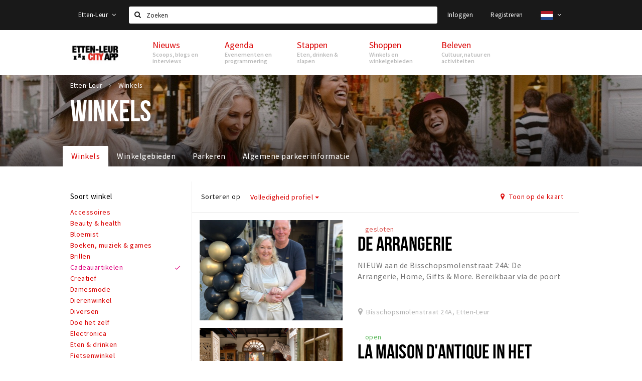

--- FILE ---
content_type: text/html;charset=UTF-8
request_url: https://m.ettenleur.stappen-shoppen.nl/shoppen?shop_type=Cadeauartikelen
body_size: 15770
content:
<!DOCTYPE html>
<html class="no-js">
<head>

  <meta charset="utf-8" />
  <meta name="viewport" content="width=device-width,initial-scale=1,maximum-scale=1,user-scalable=no" />
  <!--[if lt IE 8 ]><meta http-equiv="X-UA-Compatible" content="IE=edge,chrome=1" /><![endif]-->

  <meta name="designer" content="BEER N TEA" />

  <!--
  Proudly created by BEER N TEA B.V.
  -->

  <title>Winkels - Etten-Leur City App</title>

  <meta name="description" content="" />

  <meta name="twitter:card" content="summary" />
  <meta name="twitter:site" content="@stappen" />
  <meta name="twitter:creator" content="@stappen" />
  <meta name="twitter:title" content="Winkels" />
    <meta name="twitter:image" content="https://m.etten-leurcityapp.nl/uploads/image/56f04cf1f6bf5071207b23cb-large.jpg" />
  <meta property="fb:app_id" content="1257737297586040" />

  <meta property="og:type" content="website" />
  <meta property="og:site_name" content="Etten-Leur City App" />
  <meta property="og:url" content="https://m.etten-leurcityapp.nl/shoppen?shop_type=Cadeauartikelen" />
  <meta property="og:title" content="Winkels" />
    <meta property="og:image" content="https://m.etten-leurcityapp.nl/uploads/image/56f04cf1f6bf5071207b23cb-large.jpg" />
  <link rel="alternate" href="https://m.etten-leurcityapp.nl/shoppen?shop_type=Cadeauartikelen" hreflang="nl" />
  <link rel="alternate" href="https://m.etten-leurcityapp.nl/shoppen?shop_type=Cadeauartikelen" hreflang="x-default" />
  <link rel="alternate" href="https://m-en.etten-leurcityapp.nl/shoppen?shop_type=Cadeauartikelen" hreflang="en" />
  <link rel="canonical" href="https://m.etten-leurcityapp.nl/shoppen?shop_type=Cadeauartikelen" />

  <link rel="shortcut icon" href="/uploads/image/568e44bbc6a8ad6a298b4567-favicon96.png" />

  <link rel="icon" type="image/png" href="/uploads/image/568e44bbc6a8ad6a298b4567-favicon16.png" sizes="16x16" />
  <link rel="icon" type="image/png" href="/uploads/image/568e44bbc6a8ad6a298b4567-favicon32.png" sizes="32x32" />
  <link rel="icon" type="image/png" href="/uploads/image/568e44bbc6a8ad6a298b4567-favicon96.png" sizes="96x96" />

  <meta name="apple-itunes-app" content="app-id=1095299446">
  <link rel="stylesheet" type="text/css" href="/uploads/assets/1737646825/app-default.css" media="all" />

  <script type="text/javascript">
    var config = {"name":"Etten-Leur City App","cdn":{"base_url":""},"environment":"production","site_url":"https:\/\/m.etten-leurcityapp.nl","base_url":"https:\/\/m.etten-leurcityapp.nl","twitter":{"handle":"stappen"},"preferences":{"currency":"EUR","time_format":24,"date_format":"%d-%m-%Y","currency_format":"%symbol%%value%","number_format":".,","week_start":"sunday"},"version":1737646825,"google_analytics":{"tracking_id":"UA-61084945-13"},"moment_locale":"nl","city":"Etten-Leur","socials":{"facebook":"","twitter":"","google":"","instagram":"","pinterest":"","youtube":""},"mailchimp":{"form_action":"","hidden_input":""},"sendinblue_embed":"","reviews_mode":"","always_show_expanded_description":false,"student_account_text":"","sidebar":{"facebook":"","instagram":"","other":""},"js_tags":"","favicon":{"$id":"568e44bbc6a8ad6a298b4567"},"logo":{"$id":"5849792c2a5ab0e61118defe"},"listed":false,"app_type":"mobile","is_webview":false,"has_partner":false,"has_css":false,"style":"default","enable_hero_map":true,"current_url":"\/shoppen","related_app":"www.etten-leurcityapp.nl","student_account_enabled":false,"photos_enabled":true,"loyalty_shop_url":"","loyalty_shop_title":"","loyalty_routes_url":"","itunes_app_id":"1095299446","facebook_id":"1257737297586040","twitter_handle":"stappen"};
    var lang   = {"app":{"locales":{"nl_NL":{"prefix":"","name":"Nederlands","name_english":"Dutch","system_locale":"nl_NL.UTF-8","currency":"EUR","moment":"nl","flag":"nl","formats":{"currency":"%symbol%%value%","number":".,","date":"%d-%m-%Y","time":"%H:%S","start_week":1},"locale":"nl_NL","language_code":"nl","country_code":"NL"},"de_DE":{"prefix":"","name":"Deutsch","name_english":"German","system_locale":"de_DE.UTF-8","currency":"EUR","moment":"de","flag":"de","formats":{"currency":"%symbol%%value%","number":".,","date":"%d-%m-%Y","time":"%H:%S","start_week":1},"locale":"de_DE","language_code":"de","country_code":"DE"},"en_US":{"prefix":"","name":"English","name_english":"English","system_locale":"en_US.UTF-8","currency":"EUR","moment":"en","flag":"gb","formats":{"currency":"%symbol%%value%","number":",.","date":"%d-%m-%Y","time":"%H:%M","start_week":1},"locale":"en_US","language_code":"en","country_code":"US"},"fr_FR":{"prefix":"","name":"Fran\u00e7ais","name_english":"French","system_locale":"fr_FR.UTF-8","currency":"EUR","moment":"fr","flag":"fr","formats":{"currency":"%value% %symbol%","number":".,","date":"%d\/%m\/%Y","time":"%H:%M","start_week":1},"locale":"fr_FR","language_code":"fr","country_code":"FR"}},"locale":{"prefix":"","name":"Nederlands","name_english":"Dutch","system_locale":"nl_NL.UTF-8","currency":"EUR","moment":"nl","flag":"nl","formats":{"currency":"%symbol%%value%","number":".,","date":"%d-%m-%Y","time":"%H:%S","start_week":1},"locale":"nl_NL","language_code":"nl","country_code":"NL"},"name":"Etten-Leur City App","title":"%s - %s","time_ago":"%s geleden","year":"jaar","year_plural":"jaar","month":"maand","month_plural":"maanden","day":"dag","day_plural":"dagen","hour":"uur","hour_plural":"uur","minute":"minuut","minute_plural":"minuten","second":"seconde","second_plural":"seconden","share":"Delen","search":{"location":"Locaties","event":"Agenda","excursion":"Uitjes","article":"Nieuws","brands_found":"Merken:","cuisine_found":"Keuken:","menu_found":"Menukaart:","hotel_packages_found":"Arrangementen:","pricelist_found":"Producten:"},"footer":{"newsletter":{"title":"Nieuwsbrief","text":"Wil je op de hoogte gehouden worden van nieuws, evenementen en locaties in de regio %s?","placeholder":"Uw e-mailadres","subscribe":"Aanmelden"},"privacy":"Privacy","terms":"Algemene voorwaarden","disclaimer":"Disclaimer","accessibility":"Toegankelijkheid","beerntea":"Realisatie door Beer n tea"},"weekdays_short":["ma","di","wo","do","vr","za","zo"]},"route":[],"filters":{"sort_title":"Sort by","show_more":"Meer...","show_less":"Minder...","type":{"bar":"Cafe","church":"Kerk","cinema":"Bioscoop","cultural_center":"Cultureel centrum","hotel":"Hotel","landmark":"Bezienswaardigheid","museum":"Museum","parc":"Park","parking":"Parking","restaurant":"Restaurant","beach":"Strand","beach_pavilion":"Strandpaviljoen","municipality":"Gemeente","shop":"Winkel","shopping_area":"Winkelgebied","sportscenter":"Sportcentrum","theater":"Theater","tourist_info":"Informatiepunt","town_square":"Plein","archived_event":"Event (Archived)"},"geolocation_failed":"Kon uw locatie helaas niet bepalen, probeer een andere sortering.","button_view_results_single":"Bekijk %s resultaat","button_view_results_plural":"Bekijk %s resultaten","button_no_results":"Geen resultaten"},"search":{"no_results":"Deze zoekopdracht heeft helaas geen resultaten, pas de filters aan de zijkant aan.","load_more":"Laad meer..."},"entity":{"close":"sluiten","is_open":"open","is_closed":"gesloten","nav":{"info":"Informatie","reviews":"Reviews","deals":"Deals","agenda":"Agenda","photos":"Foto's","menu":"Menu","news":"Nieuws","hotel_packages":"Arrangementen","pricelist":"Prijslijst","excursions":"Uitjes","contact":"Contact","shops":"Winkels & Horeca","municipalities":"Gemeentes","beaches":"Stranden","job_offers":"Vacatures"},"view_opening_hours":"Bekijk de openingstijden","description_expand":"Lees verder","helptopay_description":"Vul hier het formulier in wat je hebt aangemaakt op <a href=\"https:\/\/www.helptopay.nl\" target=\"_blank\">www.helptopay.nl<\/a>.<br>Er verschijnt automatisch een knop met 'Direct bestellen' boven je profielpagina.","footer":{"instant_order":"Direct bestellen","instant_reservations":"Direct reserveren","excursion_reservations":"Direct aanvragen","get_tickets":"Bestel tickets","cta":"of bel <b>%s<\/b>"},"rating":{"full_description_plural":"%rating% sterren op basis van %count% reviews","full_description_single":"%rating% ster op basis van %count% review","full_description_single_star":"%rating% ster op basis van %count% reviews","full_description_single_review":"%rating% sterren op basis van %count% review","short_description_plural":"%rating% sterren","short_description_single":"%rating% ster","no_reviews":"Nog niet beoordeeld"},"reviews":{"title":"Reviews"},"other_articles":{"de 5 van...":"Ander nieuws","interview":"Andere interviews","foodblog":"Andere foodblogs","scoop":"Ander nieuws","fotoblog":"Andere fotoblogs","specials":"Andere specials"},"more_articles":{"de 5 van...":"Meer nieuws","interview":"Meer interviews","foodblog":"Meer foodblogs","scoop":"Meer scoops","fotoblog":"Meer fotoblogs"},"offers_amount_single":"%s deal","offers_amount_plural":"%s deals","nearby_entities":"In de buurt","edit":{"social_share_help_text":"Als gebruikers uw pagina delen op hun social media wordt standaard de naam van het bedrijf als titel gebruikt + de eerste alinea van de omschrijving als tekst. Deze velden geven u de mogelijkheid om deze, indien gewenst, aan te passen."},"parking_status":{"full":"Vol","closed":"Gesloten","vacant_spaces":"%s plaatsen vrij","summary":"%vacant_spaces% van %total_spaces% plaatsen vrij"},"add_event_notice":"Vul het formulier in om uw evenement toe te voegen. Wanneer het evenement voldoet aan de gestelde voorwaarden wordt het evenement (eventueel herschreven) toegevoegd."},"user":{"login":{"title":"Inloggen","email":"E-mail adres","password":"Wachtwoord","submit":"Login","remember":"Onthoud mij"},"forgot_password":{"title":"Wachtwoord vergeten?","email":"E-mail adres","email_placeholder":"Je e-mail adres...","submit":"Herstel"},"register":{"title":"Registreren","button":"Registreren","email":"E-mail adres","password":"Wachtwoord","confirm_password":"Wachtwoord bevestigen","first_name":"Voornaam","last_name":"Achternaam","submit":"Registreer","first_name_contact":"Voornaam contactpersoon","last_name_contact":"Achternaam contactpersoon","email_contact":"E-mailadres contactpersoon","password_event_organiser":"Nieuw wachtwoord evenementenorganisator","confirm_password_event_organiser":"Nieuw wachtwoord evenementenorganisator bevestigen"},"account":{"title":"Mijn account","nav_title":"Mijn account","email":"E-mail adres","password":"Wachtwoord","confirm_password":"Wachtwoord bevestigen","first_name":"Voornaam","last_name":"Achternaam","submit":"Update","delete":{"title":"Account verwijderen","description":"Door je account te verwijderen, wordt je account en al zijn bijbehorende gegevens gewist of geanonimiseerd.","button":"Ik wil mijn account verwijderen","confirm":"Weet je het zeker?"}},"student":{"title":"Mijn studenten-pagina","nav_title":"Mijn studentenpagina","vouchers_nav_title":"Mijn vouchers","fortune_leaders":"Met de meeste punten","total_score":"Jouw totaal behaalde punten: <strong>%s<\/strong>","total_credits":"<strong>%s<\/strong> Punten te besteden","show_more":"Toon meer"},"notifications":{"title":"Notificaties","nav_title":"Notificaties","date":"Datum","entity":"Item","no_notifications":"Er zijn (nog) geen notificaties."},"locations":{"title":"Mijn locaties","nav_title":"Mijn locaties"},"errors":{"empty_email_or_password":"Vul aub een e-mailadres en wachtwoord in.","no_user_found":"Er is geen gebruiker gevonden met deze combinatie, probeer het opnieuw."}},"strings":{"{# sorteren op #}laatst bijgewerkt":"{# sort by #}Laats ge-update ","{# sorteren op #}afstand":"{# sort by#}Afstand","{# sorteren op #}volledigheid profiel":"{# sort by #}Volledigheid profiel","{# sorteren op #}beoordeling":"{# sort by #}Beoordeling","{# sorteren op #}recent toegevoegd":"{# sort by #}Recent aangepast","{# sorteren op #}alfabetisch":"{# sort by #}Alfabetische volgorde","{# sorteren op #}datum":"{# sort by #}Datum","Mijn vouchers":"My vouchers","Studentenroutes":"Student routes","Mijn vacatures":"My vacancies","Mijn evenementen":"My events","Bestelde foto's":"Purchased photo's","Beheer":"Admin","{# rad #}DRAAI &amp; WIN!":"{# rad #}DRAAI &amp; WIN!","{# rad #}Draai iedere dag \u00e9\u00e9n keer en scoor punten die je in de <a href=\"{{ url|e }}\">{{ loyalty_shop_title|e }}<\/a> kunt inwisselen voor leuke kortingen en prijzen.":"{# rad #}Draai iedere dag \u00e9\u00e9n keer en scoor punten die je in de <a href=\"{{ url|e }}\">{{ loyalty_shop_title|e }}<\/a> kunt inwisselen voor leuke kortingen en prijzen.","{# rad #}Bekijk hier alle <a href=\"{{ url|e }}\">routes<\/a> en ontdek hoe je nog meer punten kunt verdienen!":"{# rad #}Bekijk hier alle <a href=\"{{ url|e }}\">routes<\/a> en ontdek hoe je nog meer punten kunt verdienen!","{# rad #}Voor deze winactie gelden de <a href=\"{{ url|e }}\">actievoorwaarden<\/a>.":"{# rad #}Voor deze winactie gelden de <a href=\"{{ url|e }}\">actievoorwaarden<\/a>.","{# rad #}Je studentenaccount is nog niet geactiveerd. Klik hier om je account te activeren.":"{# rad #}Je studentenaccount is nog niet geactiveerd. Klik hier om je account te activeren.","{# rad #}Het rad is helaas niet beschikbaar in jouw browser.":"{# rad #}Het rad is helaas niet beschikbaar in jouw browser.","{# rad #}Je hebt al {{ current_credits|e }} punten verdiend!":"{# rad #}Het rad is helaas niet beschikbaar in jouw browser.","{# rad #}Je hebt nog geen punten verdiend.":"{# rad #}Je hebt nog geen punten verdiend.","<b>Stappen &amp; Shoppen<\/b><br \/>Veilingkade 15<br \/>4815 HC Breda":"<b>Stappen &amp; Shoppen<\/b><br \/>Franse Akker 20<br \/>4824 AK Breda"},"credits":{"fortune":{"play":"Draai nu!","todays_score":"<strong>Je score voor vandaag is %s.<\/strong><br \/>Probeer je het morgen nog een keer?","play_win":"<strong>%s punten gewonnen!<\/strong><br \/> Morgen kun je nog meer winnen!","play_lost":"Wat jammer! Geen prijs vandaag.<br \/> Probeer je het morgen nog een keer!","please_login":"Login to spin the wheel!"},"voucher_conditions":"Cash in your voucher  \"%s\"","voucher":{"handin_confirm":"Are you sure?","exchange":"%s Cash in","purchase":"Buy voucher for %s points","invalid":"Voucher not found or invalid","handin":"Cash in","redeemed":"You cashed in your voucher!"},"not_enough":"Oh no! You don't have enough points to buy this product. ","out_of_stock":"To bad! This product is nog available anymore.","purchase_failed":"Purchase failed.","purchase_success":"Thanks for you purchase! De <a href=\"\/account\/vouchers\">voucher<\/a> is added to <a href=\"\/account\/student\">studentenaccount<\/a>"},"errors":{"not_found":{"title":"Not found","message":"We couldn't find this page."},"access_denied":{"title":"Access denied","message":"You don't have acces to this page."},"unknown":{"message":"Unknown error "}},"email":{"footer":"This e-mail is send by %s.","user_activation":{"subject":"Your %s account","message":"<p>Welcome to %1$s.<\/p> <p>Click on the following button to login %1$s and set your password. This link is valid for 7 days. <\/p>","button":"Login"}}};
    var user   = {"id":"","last_login":null,"is_logged_in":false,"email":null,"role":"guest","roles":["guest"],"first_name":null,"last_name":null,"full_name":" ","telephone":null,"avatar":null,"avatar_url":null};
  </script>
</head>
<body class="path--shoppen type--list list--location layout--shoppen">

  <script>
  (function(i,s,o,g,r,a,m){i['GoogleAnalyticsObject']=r;i[r]=i[r]||function(){
  (i[r].q=i[r].q||[]).push(arguments)},i[r].l=1*new Date();a=s.createElement(o),
  m=s.getElementsByTagName(o)[0];a.async=1;a.src=g;m.parentNode.insertBefore(a,m)
  })(window,document,'script','//www.google-analytics.com/analytics.js','ga');
  ga('create', 'UA-61084945-13', 'auto');
  ga('send', 'pageview');
  </script>

  <div id="fb-root"></div>
  <script>(function(d, s, id) {
    var js, fjs = d.getElementsByTagName(s)[0];
    if (d.getElementById(id)) return;
    js = d.createElement(s); js.id = id;
    js.src = "//connect.facebook.net/nl_NL/sdk.js#xfbml=1&version=v2.10&appId=1257737297586040";
    fjs.parentNode.insertBefore(js, fjs);
  }(document, 'script', 'facebook-jssdk'));</script>


<main class="wrapper">

  <a class="anchor" id="top"></a>
    <nav class="nav-mobile">
  <ul>
            <li>
      <a href="/">Home</a>
                </li>
                <li class="divider"></li>
                <li>
      <a href="/agenda">Agenda</a>
                </li>
                <li>
      <a href="/deals">Deals</a>
                </li>
                <li>
      <a href="/fotos">Party pics</a>
                </li>
                <li>
      <a href="/nieuws">Nieuws, interviews &amp; blogs</a>
                </li>
                <li class="divider"></li>
                <li>
      <a href="/stappen/eten">Eten</a>
                </li>
                <li>
      <a href="/stappen/drinken">Drinken</a>
                </li>
                <li>
      <a href="/stappen/slapen">Slapen</a>
                </li>
                <li>
      <a href="/stappen/recreatief">Recreatief</a>
                </li>
                <li class="divider"></li>
                <li class="active">
      <a href="/shoppen">Winkels</a>
                </li>
                <li>
      <a href="/shoppen/winkelgebieden">Winkelgebieden</a>
                </li>
                <li>
      <a href="/shoppen/parkeren">Parkeren</a>
                </li>
                <li class="divider"></li>
                <li>
      <a href="/beleven/bezienswaardigheden">Bezienswaardigheden</a>
                </li>
                <li>
      <a href="/beleven/musea-theaters-podia">Musea, theaters &amp; podia</a>
                </li>
                <li>
      <a href="/beleven/uitjes-activiteiten">Uitjes &amp; activiteiten</a>
                </li>
                <li>
      <a href="/beleven/toeristische-routes">Toeristische routes</a>
                </li>
                <li>
      <a href="/beleven/natuurgebieden">Natuurgebieden</a>
                </li>
                <li>
      <a href="/beleven/baroniepoorten">Baroniepoorten</a>
                </li>
                <li>
      <a href="/beleven/sport">Sport</a>
                </li>
                <li class="divider"></li>
                <li>
      <a href="/andere-city-apps">Andere City Apps</a>
                </li>
                <li class="divider"></li>
                <li class="divider"></li>
                <li>
      <a href="/account/login">Inloggen</a>
                </li>
          </ul>
</nav>  <div class="header__nav-top" data-view="Search">
  <nav class="nav-top ">
    <div class="container container--nav-top">
              <div class="nav-top__left">
                  </div>
            <form class="form-group search" action="/search" method="GET">
        <input type="text" class="form-control" name="q" value="" placeholder="Zoeken" data-input-control="typeahead" autocomplete="off"/>
        <span class="fa fa-search"></span>
        <button type="submit" class="sr-only">Zoeken</button>
      </form>
      <div class="nav-top__right">
                                                    <a href="/account/login" class="btn btn-link">Inloggen</a>
                                                <a href="/account/register" class="btn btn-link">Registreren</a>
                                              <div class="btn-group">
          <button data-toggle="dropdown" class="btn btn-link dropdown-toggle" aria-haspopup="true" aria-expanded="false">
            <img src="/uploads/assets/1737646825/static/flags/4x3/nl.svg" height="18" />
            <span class="fa fa-angle-down"></span>
          </button>
          <ul class="dropdown-menu dropdown-menu-right">
                        <li class="active"><a href="https://m.etten-leurcityapp.nl/shoppen?shop_type=Cadeauartikelen">Nederlands</a></li>
                        <li class=""><a href="https://m-en.etten-leurcityapp.nl/shoppen?shop_type=Cadeauartikelen">English</a></li>
                      </ul>
        </div>
              </div>
      <div class="nav-top__search-results tt-empty"></div>
    </div>
  </nav>
</div>
    <div class="wrapper__inner">
    <div class="nav-mask" data-toggle="navigation"></div>
  <header class="header header--primary">
  <div class="header__container">

    <div class="header__nav-top" data-view="Search">
  <nav class="nav-top ">
    <div class="container container--nav-top">
              <div class="nav-top__left">
                  </div>
            <form class="form-group search" action="/search" method="GET">
        <input type="text" class="form-control" name="q" value="" placeholder="Zoeken" data-input-control="typeahead" autocomplete="off"/>
        <span class="fa fa-search"></span>
        <button type="submit" class="sr-only">Zoeken</button>
      </form>
      <div class="nav-top__right">
                                                    <a href="/account/login" class="btn btn-link">Inloggen</a>
                                                <a href="/account/register" class="btn btn-link">Registreren</a>
                                              <div class="btn-group">
          <button data-toggle="dropdown" class="btn btn-link dropdown-toggle" aria-haspopup="true" aria-expanded="false">
            <img src="/uploads/assets/1737646825/static/flags/4x3/nl.svg" height="18" />
            <span class="fa fa-angle-down"></span>
          </button>
          <ul class="dropdown-menu dropdown-menu-right">
                        <li class="active"><a href="https://m.etten-leurcityapp.nl/shoppen?shop_type=Cadeauartikelen">Nederlands</a></li>
                        <li class=""><a href="https://m-en.etten-leurcityapp.nl/shoppen?shop_type=Cadeauartikelen">English</a></li>
                      </ul>
        </div>
              </div>
      <div class="nav-top__search-results tt-empty"></div>
    </div>
  </nav>
</div>

    <nav class="nav-primary">
      <div class="container">
        <button class="toggle" data-toggle="navigation">
        <span class="bars">
          <span class="bar"></span>
          <span class="bar"></span>
          <span class="bar"></span>
        </span>
        </button>
        <a href="/" class="logo" rel="home" style="background-image: url('/uploads/image/5849792c2a5ab0e61118defe-logo.png');"><span>Etten-Leur City App</span></a>
        <ul class="primary">
                                            <li>
              <a href="/">
                <strong class="item-title">Home</strong>
                <span class="item-subtitle"></span>
                <span class="three-dots"><i></i><i></i><i></i></span>
              </a>
                          </li>
                                  <li>
              <a href="/agenda">
                <strong class="item-title">Agenda</strong>
                <span class="item-subtitle"></span>
                <span class="three-dots"><i></i><i></i><i></i></span>
              </a>
                          </li>
                                  <li>
              <a href="/deals">
                <strong class="item-title">Deals</strong>
                <span class="item-subtitle"></span>
                <span class="three-dots"><i></i><i></i><i></i></span>
              </a>
                          </li>
                                  <li>
              <a href="/fotos">
                <strong class="item-title">Party pics</strong>
                <span class="item-subtitle"></span>
                <span class="three-dots"><i></i><i></i><i></i></span>
              </a>
                          </li>
                                  <li>
              <a href="/nieuws">
                <strong class="item-title">Nieuws, interviews &amp; blogs</strong>
                <span class="item-subtitle"></span>
                <span class="three-dots"><i></i><i></i><i></i></span>
              </a>
                          </li>
                                  <li>
              <a href="/stappen/eten">
                <strong class="item-title">Eten</strong>
                <span class="item-subtitle"></span>
                <span class="three-dots"><i></i><i></i><i></i></span>
              </a>
                          </li>
                                  <li>
              <a href="/stappen/drinken">
                <strong class="item-title">Drinken</strong>
                <span class="item-subtitle"></span>
                <span class="three-dots"><i></i><i></i><i></i></span>
              </a>
                          </li>
                  </ul>
                <div class="search-toggle">
          <a class="#0" data-toggle-search="top-nav"><span class="fa fa-search" ></span></a>
        </div>
              </div>
    </nav>
  </div>
</header>
  
  <section class="page page--list page--has-filters">
    <header class="page__header page__header--has-image">
  <figure class="lazy" data-original="/uploads/image/56f04cf1f6bf5071207b23cb-large.jpg"></figure>
  <noscript><figure style="background-image:url('/uploads/image/56f04cf1f6bf5071207b23cb-large.jpg');"></figure></noscript>
  <div class="container">
    <nav class="page__header__nav" role="navigation">
      <ul vocab="http://schema.org/" typeof="BreadcrumbList" class="breadcrumbs">
    <li property="itemListElement" typeof="ListItem" itemtype="http://schema.org/ListItem">
    <a property="item" typeof="WebPage" href="/" title="Etten-Leur">
      <span property="name">Etten-Leur</span>
    </a>
    <meta property="position" content="1" />
  </li>
    <li property="itemListElement" typeof="ListItem" itemtype="http://schema.org/ListItem">
    <a property="item" typeof="WebPage" href="/shoppen" title="Winkels">
      <span property="name">Winkels</span>
    </a>
    <meta property="position" content="2" />
  </li>
  </ul>
    </nav>
    <h1>Winkels</h1>      </div>
</header>
  
  
  
    <div class="container container--no-padding">

            <aside class="sidebar">
      <div class="sidebar__inner">
            <div class="filter filter--shop_type sidebar__filter collapsed">
    <header>
      <h3>Soort winkel</h3>
    </header>
          <div class="body">
          <ul>
            <li><a href="?shop_type=Accessoires" data-filter="shop_type" data-filter-value="Accessoires" > Accessoires</a></li>
            <li><a href="?shop_type=Beauty%20%26%20health" data-filter="shop_type" data-filter-value="Beauty &amp; health" > Beauty &amp; health</a></li>
            <li><a href="?shop_type=Bloemist" data-filter="shop_type" data-filter-value="Bloemist" > Bloemist</a></li>
            <li><a href="?shop_type=Boeken%2C%20muziek%20%26%20games" data-filter="shop_type" data-filter-value="Boeken, muziek &amp; games" > Boeken, muziek &amp; games</a></li>
            <li><a href="?shop_type=Brillen" data-filter="shop_type" data-filter-value="Brillen" > Brillen</a></li>
            <li><a href="?shop_type=Cadeauartikelen" data-filter="shop_type" data-filter-value="Cadeauartikelen" > Cadeauartikelen</a></li>
            <li><a href="?shop_type=Creatief" data-filter="shop_type" data-filter-value="Creatief" > Creatief</a></li>
            <li><a href="?shop_type=Damesmode" data-filter="shop_type" data-filter-value="Damesmode" > Damesmode</a></li>
            <li><a href="?shop_type=Dierenwinkel" data-filter="shop_type" data-filter-value="Dierenwinkel" > Dierenwinkel</a></li>
            <li><a href="?shop_type=Diversen" data-filter="shop_type" data-filter-value="Diversen" > Diversen</a></li>
            <li><a href="?shop_type=Doe%20het%20zelf" data-filter="shop_type" data-filter-value="Doe het zelf" > Doe het zelf</a></li>
            <li><a href="?shop_type=Electronica" data-filter="shop_type" data-filter-value="Electronica" > Electronica</a></li>
            <li><a href="?shop_type=Eten%20%26%20drinken" data-filter="shop_type" data-filter-value="Eten &amp; drinken" > Eten &amp; drinken</a></li>
            <li><a href="?shop_type=Fietsenwinkel" data-filter="shop_type" data-filter-value="Fietsenwinkel" > Fietsenwinkel</a></li>
            <li><a href="?shop_type=Fotografie%20%26%20Video" data-filter="shop_type" data-filter-value="Fotografie &amp; Video" > Fotografie &amp; Video</a></li>
            <li><a href="?shop_type=Herenmode" data-filter="shop_type" data-filter-value="Herenmode" > Herenmode</a></li>
            <li><a href="?shop_type=Juwelier" data-filter="shop_type" data-filter-value="Juwelier" > Juwelier</a></li>
            <li><a href="?shop_type=Kappers%20%26%20barbers" data-filter="shop_type" data-filter-value="Kappers &amp; barbers" > Kappers &amp; barbers</a></li>
            <li><a href="?shop_type=Kinderen" data-filter="shop_type" data-filter-value="Kinderen" > Kinderen</a></li>
            <li><a href="?shop_type=Kunst" data-filter="shop_type" data-filter-value="Kunst" > Kunst</a></li>
            <li><a href="?shop_type=Lifestyle" data-filter="shop_type" data-filter-value="Lifestyle" > Lifestyle</a></li>
            <li><a href="?shop_type=Lingerie" data-filter="shop_type" data-filter-value="Lingerie" > Lingerie</a></li>
            <li><a href="?shop_type=Reisbureau" data-filter="shop_type" data-filter-value="Reisbureau" > Reisbureau</a></li>
            <li><a href="?shop_type=Schoenen" data-filter="shop_type" data-filter-value="Schoenen" > Schoenen</a></li>
            <li><a href="?shop_type=Slapen" data-filter="shop_type" data-filter-value="Slapen" > Slapen</a></li>
            <li><a href="?shop_type=Slijterij%20" data-filter="shop_type" data-filter-value="Slijterij " > Slijterij </a></li>
            <li><a href="?shop_type=Speelgoed" data-filter="shop_type" data-filter-value="Speelgoed" > Speelgoed</a></li>
            <li><a href="?shop_type=Sport%20%26%20vrije%20tijd" data-filter="shop_type" data-filter-value="Sport &amp; vrije tijd" > Sport &amp; vrije tijd</a></li>
            <li><a href="?shop_type=Vintage" data-filter="shop_type" data-filter-value="Vintage" > Vintage</a></li>
            <li><a href="?shop_type=Warenhuis" data-filter="shop_type" data-filter-value="Warenhuis" > Warenhuis</a></li>
            <li><a href="?shop_type=Wonen" data-filter="shop_type" data-filter-value="Wonen" > Wonen</a></li>
            </ul>
        </div>
            <a href="#" class="filter__toggle sidebar__filter__toggle sidebar__filter__toggle--shop_type">Meer...</a>
        </div>
    <div class="filter filter--shopping_area_id sidebar__filter">
    <header>
      <h3>Winkelgebied</h3>
    </header>
            <ul>
            <li><a href="?shopping_area_id=5757e5d82a5ab0c47bc664de" data-filter="shopping_area_id" data-filter-value="5757e5d82a5ab0c47bc664de" > Van Bergenplein</a></li>
            <li><a href="?shopping_area_id=56c43b39f6bf50e46a0ae133" data-filter="shopping_area_id" data-filter-value="56c43b39f6bf50e46a0ae133" > Winkelcentrum Etten-Leur</a></li>
            <li><a href="?shopping_area_id=56ab9ec0f6bf5059198b461a" data-filter="shopping_area_id" data-filter-value="56ab9ec0f6bf5059198b461a" > Winkelhart Etten-Leur</a></li>
            </ul>
            <a href="#" class="filter__toggle sidebar__filter__toggle sidebar__filter__toggle--shopping_area_id">Meer...</a>
        </div>
    <div class="filter filter--price_range sidebar__filter">
    <header>
      <h3>Prijscategorie</h3>
    </header>
            <ul>
            <li><a href="?price_range=%E2%82%AC" data-filter="price_range" data-filter-value="€" > €</a></li>
            <li><a href="?price_range=%E2%82%AC%E2%82%AC" data-filter="price_range" data-filter-value="€€" > €€</a></li>
            <li><a href="?price_range=%E2%82%AC%E2%82%AC%E2%82%AC" data-filter="price_range" data-filter-value="€€€" > €€€</a></li>
            </ul>
            <a href="#" class="filter__toggle sidebar__filter__toggle sidebar__filter__toggle--price_range">Meer...</a>
        </div>
    <div class="filter filter--rating sidebar__filter">
    <header>
      <h3>Beoordeling</h3>
    </header>
      <div>
      <div class="rating--interactive">
        <a href="?rating=5" data-filter="rating" data-filter-value="5" class="fa fa-star-o"></a><a href="?rating=4" data-filter="rating" data-filter-value="4" class="fa fa-star-o"></a><a href="?rating=3" data-filter="rating" data-filter-value="3" class="fa fa-star-o"></a><a href="?rating=2" data-filter="rating" data-filter-value="2" class="fa fa-star-o"></a><a href="?rating=1" data-filter="rating" data-filter-value="1" class="fa fa-star-o"></a>      </div>
    </div>
    </div>
    <div class="filter filter--brands sidebar__filter">
    <header>
      <h3>Merken</h3>
    </header>
      <div>
      <input type="text" name="brands" value="" class="form-control" />
    </div>
    </div>
  <div class="sidebar__tool">
    <a href="https://m.etten-leurcityapp.nl/shoppen?shop_type=Cadeauartikelen" class="reset-filters">Wis alle filters</a>
  </div>
      </div>
      <button class="btn btn-close btn-link btn-xs" data-toggle="filters">&times;</button>
      <div class="sidebar__footer">
        <button class="btn btn-primary btn-block btn-xs btn-view-results" data-toggle="filters"><span class="loader loader--button"><svg version="1.1" xmlns="http://www.w3.org/2000/svg" xmlns:xlink="http://www.w3.org/1999/xlink" x="0px" y="0px" width="30px" height="30px" viewBox="0 0 50 50" style="enable-background:new 0 0 50 50;" xml:space="preserve">
  <path fill="#000" d="M25.251,6.461c-10.318,0-18.683,8.365-18.683,18.683h4.068c0-8.071,6.543-14.615,14.615-14.615V6.461z"></path>
</svg>
</span><span class="text">Bekijk resultaten</span></button>
      </div>
    </aside>
    
    <section class="main main--list main--right">
      
            <nav class="main__tools neg-left neg-right--double neg-padding">
                <div class="tool">
          <button class="btn btn-link btn-xs btn-icon btn-link--filter" data-toggle="filters"><span class="fa fa-sliders"></span> Filter</button>
        </div>
        
                <div class="tool filter filter--sort">
          <label>Sorteren op</label>
          <div class="btn-group dropdown">
            <button class="btn btn-link dropdown-toggle btn-sm" data-toggle="dropdown"><span class="filter__current-value">Volledigheid profiel</span> <span class="caret"></span></button>
            <button class="btn btn-link dropdown-toggle btn-xs btn-icon" data-toggle="dropdown"><span class="fa fa-sort"></span></button>
            <ul class="dropdown-menu dropdown-menu--checks">
                            <li><a href="?sort=date_updated" data-filter="sort" data-filter-value="date_updated">Laats ge-update </a></li>
                            <li><a href="?sort=distance" data-filter="sort" data-filter-value="distance">Afstand</a></li>
                            <li><a href="?sort=is_premium" class="active" data-filter="sort" data-filter-value="is_premium">Volledigheid profiel</a></li>
                            <li><a href="?sort=rating" data-filter="sort" data-filter-value="rating">Beoordeling</a></li>
                            <li><a href="?sort=date_published" data-filter="sort" data-filter-value="date_published">Recent aangepast</a></li>
                            <li><a href="?sort=name" data-filter="sort" data-filter-value="name">Alfabetische volgorde</a></li>
                          </ul>
          </div>
        </div>
        
                <div class="pull-right">
          <button class="btn btn-link" type="button" data-action="switch-to-map"><span class="fa fa-map-marker"></span> Toon op de kaart</button>
        </div>
              </nav>
      
      <div class="entities-list">
                  <article class="entities-list__item">
        <div class="row">
  <div class="col-md-5">
    <a href="/shoppen/de-arrangerie-67ffb7adca0a0cb0b3070b85" data-toggle="entity">
      <figure>

                        <div class="img lazy--list" data-original="/uploads/image/67ffb7a7266d01fc500fc86c-list.jpg"></div>
        <noscript><div class="img" style="background-image:url('/uploads/image/67ffb7a7266d01fc500fc86c-list.jpg')"></div></noscript>
              </figure>
    </a>
  </div>
  <div class="col-md-7">
    <header>
                        <ul>
                                                          <li class="is-closed">gesloten</li>
              </ul>
      

      <h2><a href="/shoppen/de-arrangerie-67ffb7adca0a0cb0b3070b85" data-toggle="entity">De Arrangerie</a></h2>
    </header>
    <p class="body">NIEUW aan de Bisschopsmolenstraat 24A: De Arrangerie, Home, Gifts &amp; More.  Bereikbaar via de poort in de Schoolstraat.</p>
    <footer>
      <address class="address" property="address">Bisschopsmolenstraat 24A, Etten-Leur</address>    </footer>
  </div>
</div>
      </article>
            <article class="entities-list__item">
        <div class="row">
  <div class="col-md-5">
    <a href="/shoppen/la-maison-dantique-56efbf3e2a5ab0cb48090b40" data-toggle="entity">
      <figure>

                        <div class="img lazy--list" data-original="/uploads/image/5da475e4b6c7be35c22bc2ac-list.jpg"></div>
        <noscript><div class="img" style="background-image:url('/uploads/image/5da475e4b6c7be35c22bc2ac-list.jpg')"></div></noscript>
              </figure>
    </a>
  </div>
  <div class="col-md-7">
    <header>
                        <ul>
                                                          <li class="is-open">open</li>
              </ul>
      

      <h2><a href="/shoppen/la-maison-dantique-56efbf3e2a5ab0cb48090b40" data-toggle="entity">La Maison d&#039;Antique in Het Regiment</a></h2>
    </header>
    <p class="body">Alles voor uw interieur. Maatwerk, ontwerp, advies, restyling/reparatie en inrichting van uw interieur.</p>
    <footer>
      <address class="address" property="address">Bisschopsmolenstraat 60b, Etten-Leur</address>    </footer>
  </div>
</div>
      </article>
            <article class="entities-list__item">
        <div class="row">
  <div class="col-md-5">
    <a href="/shoppen/plankenenzo-68274565763978b95203fd58" data-toggle="entity">
      <figure>

                        <div class="img lazy--list" data-original="/uploads/image/6827459e46c19c6fb40b20c4-list.jpg"></div>
        <noscript><div class="img" style="background-image:url('/uploads/image/6827459e46c19c6fb40b20c4-list.jpg')"></div></noscript>
              </figure>
    </a>
  </div>
  <div class="col-md-7">
    <header>
                        <ul>
                                                          <li class="is-closed">gesloten</li>
              </ul>
      

      <h2><a href="/shoppen/plankenenzo-68274565763978b95203fd58" data-toggle="entity">PlankenEnzo</a></h2>
    </header>
    <p class="body">Wie op zoek is naar een uniek cadeau, een gepersonaliseerde borrelplank of indrukwekkende houten wanddecoratie, hoeft niet verder te zoeken. In hartje...</p>
    <footer>
      <address class="address" property="address"> Grauwe Poldervoetpad 6F, Etten-Leur</address>    </footer>
  </div>
</div>
      </article>
            <article class="entities-list__item">
        <div class="row">
  <div class="col-md-5">
    <a href="/shoppen/jewels-by-sil-planken-enzo-680b5b157bd495598b082561" data-toggle="entity">
      <figure>

                        <div class="img lazy--list" data-original="/uploads/image/682740ecbe2318ef8e0e8c43-list.jpg"></div>
        <noscript><div class="img" style="background-image:url('/uploads/image/682740ecbe2318ef8e0e8c43-list.jpg')"></div></noscript>
              </figure>
    </a>
  </div>
  <div class="col-md-7">
    <header>
                        <ul>
                                                          <li class="is-closed">gesloten</li>
              </ul>
      

      <h2><a href="/shoppen/jewels-by-sil-planken-enzo-680b5b157bd495598b082561" data-toggle="entity">Jewels by Sil </a></h2>
    </header>
    <p class="body">Samen onder 1 dak in hofje Het Regiment</p>
    <footer>
      <address class="address" property="address">Grauwe Poldervoetpad 6F, Etten-Leur</address>    </footer>
  </div>
</div>
      </article>
            <article class="entities-list__item">
        <div class="row">
  <div class="col-md-5">
    <a href="/shoppen/grol-lederwaren-reisbagage-56ab9a84f6bf506a178b4b1e" data-toggle="entity">
      <figure>

                        <div class="img lazy--list" data-original="/uploads/image/5faaa121de6d55553213210c-list.jpg"></div>
        <noscript><div class="img" style="background-image:url('/uploads/image/5faaa121de6d55553213210c-list.jpg')"></div></noscript>
              </figure>
    </a>
  </div>
  <div class="col-md-7">
    <header>
            <div property="aggregateRating" typeof="AggregateRating" class="rating" title="5 sterren">
  <meta property="ratingValue" content="5" />
  <meta property="ratingCount" content="1" />
  <span class="fa fa-star"></span>
  <span class="fa fa-star"></span>
  <span class="fa fa-star"></span>
  <span class="fa fa-star"></span>
  <span class="fa fa-star"></span>
</div>
      

      <h2><a href="/shoppen/grol-lederwaren-reisbagage-56ab9a84f6bf506a178b4b1e" data-toggle="entity">Grol Lederwaren &amp; reisbagage</a></h2>
    </header>
    <p class="body">Sinds 1994 gevestigd in het overdekte winkelcentrum van Etten-Leur met een mooie collectie tassen, koffers, schooltassen en accessoires. </p>
    <footer>
      <address class="address" property="address">Hof van Den Houte 55, Etten-Leur</address>    </footer>
  </div>
</div>
      </article>
            <article class="entities-list__item">
        <div class="row">
  <div class="col-md-5">
    <a href="/shoppen/bomont-56ab9a38f6bf506a178b4abb" data-toggle="entity">
      <figure>

                        <div class="img lazy--list" data-original="/uploads/image/66dab255cdb482219b065240-list.jpg"></div>
        <noscript><div class="img" style="background-image:url('/uploads/image/66dab255cdb482219b065240-list.jpg')"></div></noscript>
              </figure>
    </a>
  </div>
  <div class="col-md-7">
    <header>
                  

      <h2><a href="/shoppen/bomont-56ab9a38f6bf506a178b4abb" data-toggle="entity">Bomont Etten-Leur</a></h2>
    </header>
    <p class="body">Na een flinke make-over is de Bomont winkel in Etten-Leur weer geopend. </p>
    <footer>
      <address class="address" property="address">Winkelcentrum 16, Etten-Leur</address>    </footer>
  </div>
</div>
      </article>
            <article class="entities-list__item">
        <div class="row">
  <div class="col-md-5">
    <a href="/shoppen/hema-warenhuis-56ab99c8f6bf506a178b4a12" data-toggle="entity">
      <figure>

                        <div class="img lazy--list" data-original="/uploads/image/6717908cabce6164f20d2bb0-list.jpg"></div>
        <noscript><div class="img" style="background-image:url('/uploads/image/6717908cabce6164f20d2bb0-list.jpg')"></div></noscript>
              </figure>
    </a>
  </div>
  <div class="col-md-7">
    <header>
                  

      <h2><a href="/shoppen/hema-warenhuis-56ab99c8f6bf506a178b4a12" data-toggle="entity">Hema Etten-Leur</a></h2>
    </header>
    <p class="body">In Etten-Leur is de HEMA te vinden in Winkelcentrum Etten-Leur.</p>
    <footer>
      <address class="address" property="address">Winkelcentrum 1, Etten-Leur</address>    </footer>
  </div>
</div>
      </article>
            <article class="entities-list__item">
        <div class="row">
  <div class="col-md-5">
    <a href="/shoppen/rodas-copy-office-56ab9983f6bf506a178b49ac" data-toggle="entity">
      <figure>

                        <div class="img lazy--list" data-original="/uploads/image/6787919db845a65c7f04e70c-list.jpg"></div>
        <noscript><div class="img" style="background-image:url('/uploads/image/6787919db845a65c7f04e70c-list.jpg')"></div></noscript>
              </figure>
    </a>
  </div>
  <div class="col-md-7">
    <header>
                  

      <h2><a href="/shoppen/rodas-copy-office-56ab9983f6bf506a178b49ac" data-toggle="entity">RODAS Copy &amp; Office</a></h2>
    </header>
    <p class="body">RODAS Copy &amp; Office b.v. is een veelzijdig en zeer uitgebreid kopieercentrum wat in combinatie met zijn vele verschillende afdelingen en disciplines a...</p>
    <footer>
      <address class="address" property="address">Oude Bredaseweg 36-B, Etten-Leur</address>    </footer>
  </div>
</div>
      </article>
            <article class="entities-list__item">
        <div class="row">
  <div class="col-md-5">
    <a href="/locaties/5c3dbd852a5ab0b94a034000" data-toggle="entity">
      <figure>

                        <div class="img lazy--list" data-original="/uploads/image/5cd954c12a5ab0ec38e2b203-list.jpg"></div>
        <noscript><div class="img" style="background-image:url('/uploads/image/5cd954c12a5ab0ec38e2b203-list.jpg')"></div></noscript>
              </figure>
    </a>
  </div>
  <div class="col-md-7">
    <header>
                  

      <h2><a href="/locaties/5c3dbd852a5ab0b94a034000" data-toggle="entity">Pakhuis 1920</a></h2>
    </header>
    <p class="body">Pakhuis 1920 is een hippe mode-boetiek voor zowel heren als dames. Wij zijn helemaal fan van Scandinavische merken maar hebben ook Nederlandse merken...</p>
    <footer>
      <address class="address" property="address">Bisschopsmolenstraat 49, Etten-Leur</address>    </footer>
  </div>
</div>
      </article>
            <article class="entities-list__item">
        <div class="row">
  <div class="col-md-5">
    <a href="/shoppen/kaasboerderij-t-vaartje-6913130da755a1612a0df2eb" data-toggle="entity">
      <figure>

                        <div class="img lazy--list" data-original="/uploads/image/691312463389ef6b4f0be116-list.jpg"></div>
        <noscript><div class="img" style="background-image:url('/uploads/image/691312463389ef6b4f0be116-list.jpg')"></div></noscript>
              </figure>
    </a>
  </div>
  <div class="col-md-7">
    <header>
                  

      <h2><a href="/shoppen/kaasboerderij-t-vaartje-6913130da755a1612a0df2eb" data-toggle="entity">Kaasboerderij &#039;t Vaartje</a></h2>
    </header>
    <p class="body">Kaasboerderij &#039;t Vaartje is het adres voor ambachtelijke en natuurzuivere boerenkaas!</p>
    <footer>
      <address class="address" property="address">Hoge Vaartkant 24, Etten-Leur</address>    </footer>
  </div>
</div>
      </article>
            <article class="entities-list__item">
        <div class="row">
  <div class="col-md-5">
    <a href="/shoppen/solow-67851cb8df38f37888013e9b" data-toggle="entity">
      <figure>

                        <div class="img lazy--list" data-original="/uploads/image/67851d45f53178fb7202eed5-list.jpg"></div>
        <noscript><div class="img" style="background-image:url('/uploads/image/67851d45f53178fb7202eed5-list.jpg')"></div></noscript>
              </figure>
    </a>
  </div>
  <div class="col-md-7">
    <header>
                  

      <h2><a href="/shoppen/solow-67851cb8df38f37888013e9b" data-toggle="entity">SoLow</a></h2>
    </header>
    <p class="body">Op zoek naar Feestartikelen, knutselspullen of originele cadeaus voor hem en voor haar?</p>
    <footer>
      <address class="address" property="address">Winkelcentrum 42, Etten-Leur</address>    </footer>
  </div>
</div>
      </article>
            <article class="entities-list__item">
        <div class="row">
  <div class="col-md-5">
    <a href="/shoppen/kik-etten-leur-6720d9c91979d91ae003e84f" data-toggle="entity">
      <figure>

                        <div class="img lazy--list" data-original="/uploads/image/6720d8c13c3a1b093504e0a2-list.jpg"></div>
        <noscript><div class="img" style="background-image:url('/uploads/image/6720d8c13c3a1b093504e0a2-list.jpg')"></div></noscript>
              </figure>
    </a>
  </div>
  <div class="col-md-7">
    <header>
                  

      <h2><a href="/shoppen/kik-etten-leur-6720d9c91979d91ae003e84f" data-toggle="entity">KiK Etten-Leur</a></h2>
    </header>
    <p class="body">Mode voor dames, heren, kinderen en baby&#039;s, huishoudelijke artikelen, decoratie en nog veel meer.</p>
    <footer>
      <address class="address" property="address">Burchtplein 21, Etten-Leur</address>    </footer>
  </div>
</div>
      </article>
            <article class="entities-list__item">
        <div class="row">
  <div class="col-md-5">
    <a href="/shoppen/woed-61b234d20fce492eac2c6ad6" data-toggle="entity">
      <figure>

                        <div class="img lazy--list" data-original="/uploads/image/61b235230fce492eac2c6b14-list.jpg"></div>
        <noscript><div class="img" style="background-image:url('/uploads/image/61b235230fce492eac2c6b14-list.jpg')"></div></noscript>
              </figure>
    </a>
  </div>
  <div class="col-md-7">
    <header>
                  

      <h2><a href="/shoppen/woed-61b234d20fce492eac2c6ad6" data-toggle="entity">WOED</a></h2>
    </header>
    <p class="body">Wij zijn Woed uit Nederland. Uit Etten-Leur. Wij maken hele toffe producten met kurk en hout.</p>
    <footer>
      <address class="address" property="address">Grauwe Poldervoetpad 6, Etten-Leur</address>    </footer>
  </div>
</div>
      </article>
                  </div>

      <div class="alert-noresults alert alert-danger hide" role="alert">Deze zoekopdracht heeft helaas geen resultaten, pas de filters aan de zijkant aan.</div>
      <div class="pagination hide">
                <a href="" class="more-results btn btn-primary hide">
          Laad meer...
        </a>
        <div class="loader loader--absolute">
          <svg version="1.1" xmlns="http://www.w3.org/2000/svg" xmlns:xlink="http://www.w3.org/1999/xlink" x="0px" y="0px" width="30px" height="30px" viewBox="0 0 50 50" style="enable-background:new 0 0 50 50;" xml:space="preserve">
  <path fill="#000" d="M25.251,6.461c-10.318,0-18.683,8.365-18.683,18.683h4.068c0-8.071,6.543-14.615,14.615-14.615V6.461z"></path>
</svg>
        </div>
              </div>
    </section>
      </div>

  <script type="text/javascript">
  var initial_data = {"page_type":"list","show_reviews":true,"followers":0,"data":{"type":"list","types":["list"],"name":"Winkels","summary":"","description":"","date_published":"2016-03-15 15:53:00 +00:00","date_refresh_google":null,"social_title":"","social_description":"","is_premium":false,"accessibility":null,"google_place_id":null,"user_creator":{"$id":"56bafe7ef6bf507e439dca9a"},"path":"shoppen","slug":"shoppen","ical":null,"tabs_entities":null,"reviews":[],"author":null,"location":null,"events":null,"upcoming_events":null,"relatedEntities":null,"date_created":"2016-03-15 15:53:48 +00:00","id":"56e8300cf6bf507a588b4582","collection":"Collections\\Entities","list_type":"location","list_userfilters":["shop_type","shopping_area_id","price_range","rating","brands"],"apps":[{"$id":"568e4539c6a8ad0d2a8b4567"},{"$id":"56d868b34667e5b646b7acd9"}],"list_filters":{"type":"shop"},"poster_image":"\/uploads\/image\/56f04cf1f6bf5071207b23cb-large.jpg","logo_image":"\/uploads\/image\/56f04cf1f6bf5071207b23cb-list.jpg","user_updater":{"$id":"56d0beb92a5ab0c2067b23e6"},"inline_images":[],"date_updated":"2023-09-04 12:38:16 +00:00","subscription_status_changes":null,"nav_tabs":"56bc817934f51","subscription_options":null,"hotel_packages":null,"menu":null,"pricelist":null,"is_location":false,"can_claim":false,"url":"\/shoppen","photos":[["\/uploads\/image\/56f04cf1f6bf5071207b23cb-small.jpg","\/uploads\/image\/56f04cf1f6bf5071207b23cb-large.jpg"]],"rating":{"rating":0,"reviews":0},"is_open":null,"news":[],"related_entities":null,"followers":0},"sort_options":{"date_updated":"Laats ge-update ","distance":"Afstand","is_premium":"Volledigheid profiel","rating":"Beoordeling","date_published":"Recent aangepast","name":"Alfabetische volgorde"},"sort":{"selected":"is_premium","default":"is_premium"},"list":[{"type":"shop","rating":{"rating":0,"reviews":0},"name":"De Arrangerie","summary":"NIEUW aan de Bisschopsmolenstraat 24A: De Arrangerie, Home, Gifts & More.  Bereikbaar via de poort in de Schoolstraat.","address":{"address":"Bisschopsmolenstraat 24A","zipcode":"4876NA","city":"Etten-Leur","country":""},"date_published":"2025-04-16 13:52:07 +00:00","has_menu":false,"is_open":false,"subscription_options":{"social_icons":true,"events":true,"excursions":true,"pricelist":true,"albums":true,"offers":true,"job_offers":true,"products":true},"accessibility_badge":false,"id":"67ffb7adca0a0cb0b3070b85","url":"\/shoppen\/de-arrangerie-67ffb7adca0a0cb0b3070b85","logo_image":"\/uploads\/image\/67ffb7a7266d01fc500fc86c-list.jpg","poster_image":"\/uploads\/image\/67ffb7a7266d01fc500fc86c-large.jpg","map_location":{"longitude":4.63507,"latitude":51.5679703}},{"type":"shop","rating":{"rating":0,"reviews":0},"name":"La Maison d'Antique in Het Regiment","summary":"Alles voor uw interieur. Maatwerk, ontwerp, advies, restyling\/reparatie en inrichting van uw interieur.","address":{"address":"Bisschopsmolenstraat 60b","zipcode":"4876 AP","city":"Etten-Leur","country":"Netherlands"},"date_published":"2016-03-21 09:30:00 +00:00","has_menu":false,"is_open":true,"subscription_options":{"social_icons":true,"events":true,"excursions":true,"pricelist":true,"albums":true,"offers":true,"job_offers":true,"push_messages":true},"accessibility_badge":false,"id":"56efbf3e2a5ab0cb48090b40","url":"\/shoppen\/la-maison-dantique-56efbf3e2a5ab0cb48090b40","logo_image":"\/uploads\/image\/5da475e4b6c7be35c22bc2ac-list.jpg","poster_image":"\/uploads\/image\/5da475e4b6c7be35c22bc2ac-large.jpg","map_location":{"longitude":4.6355428512954,"latitude":51.566963768705}},{"type":"shop","rating":{"rating":0,"reviews":0},"name":"PlankenEnzo","summary":"Wie op zoek is naar een uniek cadeau, een gepersonaliseerde borrelplank of indrukwekkende houten wanddecoratie, hoeft niet verder te zoeken. In hartje Etten-Leur vind je PlankenEnzo \u2013 het creatieve en ambachtelijke concept van onderneemster Diana Lambregts, waar kwaliteit en maatwerk centraal staan","address":{"address":" Grauwe Poldervoetpad 6F","zipcode":"4876 AW","city":"Etten-Leur","country":""},"date_published":"2025-08-13 12:42:00 +00:00","has_menu":false,"is_open":false,"subscription_options":{"social_icons":true,"events":true,"excursions":true,"pricelist":true,"albums":true,"offers":true,"job_offers":true,"push_messages":true},"accessibility_badge":false,"id":"68274565763978b95203fd58","url":"\/shoppen\/plankenenzo-68274565763978b95203fd58","logo_image":"\/uploads\/image\/6827459e46c19c6fb40b20c4-list.jpg","poster_image":"\/uploads\/image\/6827459e46c19c6fb40b20c4-large.jpg","map_location":{"longitude":4.635114,"latitude":51.5664395}},{"type":"shop","rating":{"rating":0,"reviews":0},"name":"Jewels by Sil ","summary":"Samen onder 1 dak in hofje Het Regiment","address":{"address":"Grauwe Poldervoetpad 6F","zipcode":"4876 AW","city":"Etten-Leur","country":""},"date_published":"2025-04-25 09:44:09 +00:00","has_menu":false,"is_open":false,"subscription_options":{"social_icons":true,"events":true,"excursions":true,"pricelist":true,"albums":true,"offers":true,"job_offers":true,"direct_reservations":true,"push_messages":true},"accessibility_badge":false,"id":"680b5b157bd495598b082561","url":"\/shoppen\/jewels-by-sil-planken-enzo-680b5b157bd495598b082561","logo_image":"\/uploads\/image\/682740ecbe2318ef8e0e8c43-list.jpg","poster_image":"\/uploads\/image\/682740ecbe2318ef8e0e8c43-large.jpg","map_location":{"longitude":4.635114,"latitude":51.5664395}},{"type":"shop","rating":{"rating":5,"reviews":1},"name":"Grol Lederwaren & reisbagage","summary":"Sinds 1994 gevestigd in het overdekte winkelcentrum van Etten-Leur met een mooie collectie tassen, koffers, schooltassen en accessoires. ","address":{"address":"Hof van Den Houte 55","zipcode":"4873AZ","city":"Etten-Leur","country":"Nederland"},"date_published":"2016-01-29 16:59:00 +00:00","has_menu":false,"is_open":true,"subscription_options":[],"accessibility_badge":false,"id":"56ab9a84f6bf506a178b4b1e","url":"\/shoppen\/grol-lederwaren-reisbagage-56ab9a84f6bf506a178b4b1e","logo_image":"\/uploads\/image\/5faaa121de6d55553213210c-list.jpg","poster_image":"\/uploads\/image\/5faaa121de6d55553213210c-large.jpg","map_location":{"longitude":4.6384983,"latitude":51.5683801}},{"type":"shop","rating":{"rating":0,"reviews":0},"name":"Bomont Etten-Leur","summary":"Na een flinke make-over is de Bomont winkel in Etten-Leur weer geopend. ","address":{"address":"Winkelcentrum 16","zipcode":"4873AB","city":"Etten-Leur","country":"Nederland"},"date_published":"2024-09-01 15:58:00 +00:00","has_menu":false,"is_open":true,"subscription_options":[],"accessibility_badge":false,"id":"56ab9a38f6bf506a178b4abb","url":"\/shoppen\/bomont-56ab9a38f6bf506a178b4abb","logo_image":"\/uploads\/image\/66dab255cdb482219b065240-list.jpg","poster_image":"\/uploads\/image\/66dab255cdb482219b065240-large.jpg","map_location":{"longitude":4.6372417,"latitude":51.5680975}},{"type":"shop","rating":{"rating":0,"reviews":0},"name":"Hema Etten-Leur","summary":"In Etten-Leur is de HEMA te vinden in Winkelcentrum Etten-Leur.","address":{"address":"Winkelcentrum 1","zipcode":"4873AA","city":"Etten-Leur","country":"Nederland"},"date_published":"2016-01-29 16:56:00 +00:00","has_menu":false,"is_open":null,"subscription_options":[],"accessibility_badge":false,"id":"56ab99c8f6bf506a178b4a12","url":"\/shoppen\/hema-warenhuis-56ab99c8f6bf506a178b4a12","logo_image":"\/uploads\/image\/6717908cabce6164f20d2bb0-list.jpg","poster_image":"\/uploads\/image\/6717908cabce6164f20d2bb0-large.jpg","map_location":{"longitude":4.6361476,"latitude":51.5682247}},{"type":"shop","rating":{"rating":0,"reviews":0},"name":"RODAS Copy & Office","summary":"RODAS Copy & Office b.v. is een veelzijdig en zeer uitgebreid kopieercentrum wat in combinatie met zijn vele verschillende afdelingen en disciplines alsmede Kantoorvakhandel U op allerlei gebied van dienst kan zijn en wat is opgericht in 1994.","address":{"address":"Oude Bredaseweg 36-B","zipcode":"4872AE","city":"Etten-Leur","country":"Nederland"},"date_published":"2016-01-29 16:55:00 +00:00","has_menu":false,"is_open":null,"subscription_options":[],"accessibility_badge":false,"id":"56ab9983f6bf506a178b49ac","url":"\/shoppen\/rodas-copy-office-56ab9983f6bf506a178b49ac","logo_image":"\/uploads\/image\/6787919db845a65c7f04e70c-list.jpg","poster_image":"\/uploads\/image\/6787919db845a65c7f04e70c-large.jpg","map_location":{"longitude":4.6382821,"latitude":51.5701626}},{"type":"shop","rating":{"rating":0,"reviews":0},"name":"Pakhuis 1920","summary":"Pakhuis 1920 is een hippe mode-boetiek voor zowel heren als dames. Wij zijn helemaal fan van Scandinavische merken maar hebben ook Nederlandse merken in huis. Bij ons kun je terecht voor een toffe outfit & helpen je daar graag bij!  Ook vinden we het het leukst om onze merken lekker te mixen en matchen met elkaar zodat je een unieke combi hebt!  Pakhuis brengt meerdere collecties per seizoen uit, zodat je altijd een eye-catcher hebt!   Nieuwsgierig geworden? Jullie zijn van harte welkom om een kijkje te komen nemen!","address":{"address":"Bisschopsmolenstraat 49","zipcode":"4876AH","city":"Etten-Leur","country":"Netherlands"},"date_published":"2019-01-15 11:01:00 +00:00","has_menu":false,"is_open":true,"subscription_options":[],"accessibility_badge":false,"id":"5c3dbd852a5ab0b94a034000","url":"\/locaties\/5c3dbd852a5ab0b94a034000","logo_image":"\/uploads\/image\/5cd954c12a5ab0ec38e2b203-list.jpg","poster_image":"\/uploads\/image\/5cd954c12a5ab0ec38e2b203-large.jpg","map_location":{"longitude":4.63556,"latitude":51.56756}},{"type":"shop","rating":{"rating":0,"reviews":0},"name":"Kaasboerderij 't Vaartje","summary":"Kaasboerderij 't Vaartje is het adres voor ambachtelijke en natuurzuivere boerenkaas!","address":{"address":"Hoge Vaartkant 24","zipcode":"","city":"Etten-Leur","country":""},"date_published":"2025-11-11 10:38:37 +00:00","has_menu":false,"is_open":false,"subscription_options":[],"accessibility_badge":false,"id":"6913130da755a1612a0df2eb","url":"\/shoppen\/kaasboerderij-t-vaartje-6913130da755a1612a0df2eb","logo_image":"\/uploads\/image\/691312463389ef6b4f0be116-list.jpg","poster_image":"\/uploads\/image\/691312463389ef6b4f0be116-large.jpg","map_location":{"longitude":4.6678854,"latitude":51.5635531}},{"type":"shop","rating":{"rating":0,"reviews":0},"name":"SoLow","summary":"Op zoek naar Feestartikelen, knutselspullen of originele cadeaus voor hem en voor haar?","address":{"address":"Winkelcentrum 42","zipcode":"","city":"Etten-Leur","country":""},"date_published":"2025-01-13 13:58:04 +00:00","has_menu":false,"is_open":false,"subscription_options":[],"accessibility_badge":false,"id":"67851cb8df38f37888013e9b","url":"\/shoppen\/solow-67851cb8df38f37888013e9b","logo_image":"\/uploads\/image\/67851d45f53178fb7202eed5-list.jpg","poster_image":"\/uploads\/image\/67851d45f53178fb7202eed5-large.jpg","map_location":{"longitude":4.6378246,"latitude":51.5677588}},{"type":"shop","rating":{"rating":0,"reviews":0},"name":"KiK Etten-Leur","summary":"Mode voor dames, heren, kinderen en baby's, huishoudelijke artikelen, decoratie en nog veel meer.","address":{"address":"Burchtplein 21","zipcode":"","city":"Etten-Leur","country":""},"date_published":"2024-10-29 12:40:41 +00:00","has_menu":false,"is_open":false,"subscription_options":[],"accessibility_badge":false,"id":"6720d9c91979d91ae003e84f","url":"\/shoppen\/kik-etten-leur-6720d9c91979d91ae003e84f","logo_image":"\/uploads\/image\/6720d8c13c3a1b093504e0a2-list.jpg","poster_image":"\/uploads\/image\/6720d8c13c3a1b093504e0a2-large.jpg","map_location":{"longitude":4.6393201,"latitude":51.56803799999999}},{"type":"shop","rating":{"rating":0,"reviews":0},"name":"WOED","summary":"Wij zijn Woed uit Nederland. Uit Etten-Leur. Wij maken hele toffe producten met kurk en hout.","address":{"address":"Grauwe Poldervoetpad 6","zipcode":"4876AW","city":"Etten-Leur","country":""},"date_published":"2021-12-09 16:51:52 +00:00","has_menu":false,"is_open":false,"subscription_options":[],"accessibility_badge":false,"id":"61b234d20fce492eac2c6ad6","url":"\/shoppen\/woed-61b234d20fce492eac2c6ad6","logo_image":"\/uploads\/image\/61b235230fce492eac2c6b14-list.jpg","poster_image":"\/uploads\/image\/61b235230fce492eac2c6b14-large.jpg","map_location":{"longitude":4.635114,"latitude":51.5664395}}],"featured":[],"filters":{"shop_type":{"type":"select","title":"Soort winkel","filter_mode":"all","values":{"Accessoires":"Accessoires","Beauty & health":"Beauty & health","Bloemist":"Bloemist","Boeken, muziek & games":"Boeken, muziek & games","Brillen":"Brillen","Cadeauartikelen":"Cadeauartikelen","Creatief":"Creatief","Damesmode":"Damesmode","Dierenwinkel":"Dierenwinkel","Diversen":"Diversen","Doe het zelf":"Doe het zelf","Electronica":"Electronica","Eten & drinken":"Eten & drinken","Fietsenwinkel":"Fietsenwinkel","Fotografie & Video":"Fotografie & Video","Herenmode":"Herenmode","Juwelier":"Juwelier","Kappers & barbers":"Kappers & barbers","Kinderen":"Kinderen","Kunst":"Kunst","Lifestyle":"Lifestyle","Lingerie":"Lingerie","Reisbureau":"Reisbureau","Schoenen":"Schoenen","Slapen":"Slapen","Slijterij ":"Slijterij ","Speelgoed":"Speelgoed","Sport & vrije tijd":"Sport & vrije tijd","Vintage":"Vintage","Warenhuis":"Warenhuis","Wonen":"Wonen"},"expanded":false,"value":["Cadeauartikelen"]},"shopping_area_id":{"type":"entity_id","title":"Winkelgebied","filter_mode":false,"values":{"5757e5d82a5ab0c47bc664de":"Van Bergenplein","56c43b39f6bf50e46a0ae133":"Winkelcentrum Etten-Leur","56ab9ec0f6bf5059198b461a":"Winkelhart Etten-Leur"},"expanded":false},"price_range":{"type":"select","title":"Prijscategorie","filter_mode":false,"values":{"\u20ac":"\u20ac","\u20ac\u20ac":"\u20ac\u20ac","\u20ac\u20ac\u20ac":"\u20ac\u20ac\u20ac"},"expanded":false},"rating":{"type":"rating","title":"Beoordeling","filter_mode":false,"values":null,"expanded":false},"brands":{"type":"text","title":"Merken","filter_mode":false,"values":null,"expanded":false}},"menupath":"\/shoppen","total_count":13,"list_type":"location","has_more_items":false};
  </script>
  </section>

    <footer class="footer">
  <div class="container">
    <div class="footer__top neg-both neg-padding">
      <a href="/" class="logo" style="background-image: url('/uploads/image/5849792c2a5ab0e61118defe-logo.png');"><span>Etten-Leur City App</span></a>

      <ul class="socials">
                </ul>
    </div>
  </div>
</footer>
<footer class="footer footer--bottom">
  <div class="container">
    <nav class="footer__nav neg-both neg-xs">
      <ul>
                <li class="footer__newsletter">
                  </li>
      </ul>
    </nav>

  </div>

  <div class="footer__bottom">
    <div class="container">
      <ul>
        <li><a href="/privacy">Privacy</a></li>
                <li><a href="/algemene-voorwaarden">Algemene voorwaarden</a></li>        <li><a href="/disclaimer">Disclaimer</a></li>
      </ul>
              <div class="btn-group">
          <button class="btn btn-link dropdown-toggle" data-toggle="dropdown" aria-haspopup="true" aria-expanded="false">Etten-Leur
            <span class="fa fa-angle-up"></span></button>
          <ul class="dropdown-menu dropdown-menu--footer">
                          <li><a href="//www.cityappalmelo.nl">Almelo</a></li>
                          <li><a href="//www.hellozuidas.com">Amsterdam</a></li>
                          <li><a href="//www.visitbaarle.com">Baarle-Hertog-Nassau</a></li>
                          <li><a href="//www.stappen-shoppen.nl">Breda</a></li>
                          <li><a href="//www.bredastudentapp.com">Breda Student App</a></li>
                          <li><a href="//denbosch.stappen-shoppen.nl">Den Bosch</a></li>
                          <li><a href="//m.dordrechtcityapp.nl">Dordrecht</a></li>
                          <li><a href="//www.hetsmalstestukjenederland.nl">Echt Susteren</a></li>
                          <li><a href="//www.etten-leurcityapp.nl">Etten-Leur</a></li>
                          <li><a href="//maastricht.stappen-shoppen.nl">Maastricht</a></li>
                          <li><a href="//www.cityappoosterhout.nl">Oosterhout</a></li>
                          <li><a href="//tilburg.stappen-shoppen.nl">Tilburg</a></li>
                      </ul>
        </div>
            <a href="https://www.city-app.nl" rel="external" target="_blank"><span class="copyright">&copy; 2026, The City App Company</span></a>
      <a href="https://www.beerntea.com" class="by" rel="external" target="_blank">Realisatie door Beer n tea</a>
    </div>
  </div>
</footer>
    </div>
</main>


  <section class="modal modal--map hide">
  <div class="page">
    <aside class="sidebar">
      <header>
        <button class="btn btn-link btn-icon sidebar__close" type="button" data-action="switch-to-list">&times;</button>
        <h2>Winkels</h2>
      </header>
          <div class="filter filter--shop_type sidebar__filter collapsed">
    <header>
      <h3>Soort winkel</h3>
    </header>
          <div class="body">
          <ul>
            <li><a href="?shop_type=Accessoires" data-filter="shop_type" data-filter-value="Accessoires" > Accessoires</a></li>
            <li><a href="?shop_type=Beauty%20%26%20health" data-filter="shop_type" data-filter-value="Beauty &amp; health" > Beauty &amp; health</a></li>
            <li><a href="?shop_type=Bloemist" data-filter="shop_type" data-filter-value="Bloemist" > Bloemist</a></li>
            <li><a href="?shop_type=Boeken%2C%20muziek%20%26%20games" data-filter="shop_type" data-filter-value="Boeken, muziek &amp; games" > Boeken, muziek &amp; games</a></li>
            <li><a href="?shop_type=Brillen" data-filter="shop_type" data-filter-value="Brillen" > Brillen</a></li>
            <li><a href="?shop_type=Cadeauartikelen" data-filter="shop_type" data-filter-value="Cadeauartikelen" > Cadeauartikelen</a></li>
            <li><a href="?shop_type=Creatief" data-filter="shop_type" data-filter-value="Creatief" > Creatief</a></li>
            <li><a href="?shop_type=Damesmode" data-filter="shop_type" data-filter-value="Damesmode" > Damesmode</a></li>
            <li><a href="?shop_type=Dierenwinkel" data-filter="shop_type" data-filter-value="Dierenwinkel" > Dierenwinkel</a></li>
            <li><a href="?shop_type=Diversen" data-filter="shop_type" data-filter-value="Diversen" > Diversen</a></li>
            <li><a href="?shop_type=Doe%20het%20zelf" data-filter="shop_type" data-filter-value="Doe het zelf" > Doe het zelf</a></li>
            <li><a href="?shop_type=Electronica" data-filter="shop_type" data-filter-value="Electronica" > Electronica</a></li>
            <li><a href="?shop_type=Eten%20%26%20drinken" data-filter="shop_type" data-filter-value="Eten &amp; drinken" > Eten &amp; drinken</a></li>
            <li><a href="?shop_type=Fietsenwinkel" data-filter="shop_type" data-filter-value="Fietsenwinkel" > Fietsenwinkel</a></li>
            <li><a href="?shop_type=Fotografie%20%26%20Video" data-filter="shop_type" data-filter-value="Fotografie &amp; Video" > Fotografie &amp; Video</a></li>
            <li><a href="?shop_type=Herenmode" data-filter="shop_type" data-filter-value="Herenmode" > Herenmode</a></li>
            <li><a href="?shop_type=Juwelier" data-filter="shop_type" data-filter-value="Juwelier" > Juwelier</a></li>
            <li><a href="?shop_type=Kappers%20%26%20barbers" data-filter="shop_type" data-filter-value="Kappers &amp; barbers" > Kappers &amp; barbers</a></li>
            <li><a href="?shop_type=Kinderen" data-filter="shop_type" data-filter-value="Kinderen" > Kinderen</a></li>
            <li><a href="?shop_type=Kunst" data-filter="shop_type" data-filter-value="Kunst" > Kunst</a></li>
            <li><a href="?shop_type=Lifestyle" data-filter="shop_type" data-filter-value="Lifestyle" > Lifestyle</a></li>
            <li><a href="?shop_type=Lingerie" data-filter="shop_type" data-filter-value="Lingerie" > Lingerie</a></li>
            <li><a href="?shop_type=Reisbureau" data-filter="shop_type" data-filter-value="Reisbureau" > Reisbureau</a></li>
            <li><a href="?shop_type=Schoenen" data-filter="shop_type" data-filter-value="Schoenen" > Schoenen</a></li>
            <li><a href="?shop_type=Slapen" data-filter="shop_type" data-filter-value="Slapen" > Slapen</a></li>
            <li><a href="?shop_type=Slijterij%20" data-filter="shop_type" data-filter-value="Slijterij " > Slijterij </a></li>
            <li><a href="?shop_type=Speelgoed" data-filter="shop_type" data-filter-value="Speelgoed" > Speelgoed</a></li>
            <li><a href="?shop_type=Sport%20%26%20vrije%20tijd" data-filter="shop_type" data-filter-value="Sport &amp; vrije tijd" > Sport &amp; vrije tijd</a></li>
            <li><a href="?shop_type=Vintage" data-filter="shop_type" data-filter-value="Vintage" > Vintage</a></li>
            <li><a href="?shop_type=Warenhuis" data-filter="shop_type" data-filter-value="Warenhuis" > Warenhuis</a></li>
            <li><a href="?shop_type=Wonen" data-filter="shop_type" data-filter-value="Wonen" > Wonen</a></li>
            </ul>
        </div>
            <a href="#" class="filter__toggle sidebar__filter__toggle sidebar__filter__toggle--shop_type">Meer...</a>
        </div>
    <div class="filter filter--shopping_area_id sidebar__filter">
    <header>
      <h3>Winkelgebied</h3>
    </header>
            <ul>
            <li><a href="?shopping_area_id=5757e5d82a5ab0c47bc664de" data-filter="shopping_area_id" data-filter-value="5757e5d82a5ab0c47bc664de" > Van Bergenplein</a></li>
            <li><a href="?shopping_area_id=56c43b39f6bf50e46a0ae133" data-filter="shopping_area_id" data-filter-value="56c43b39f6bf50e46a0ae133" > Winkelcentrum Etten-Leur</a></li>
            <li><a href="?shopping_area_id=56ab9ec0f6bf5059198b461a" data-filter="shopping_area_id" data-filter-value="56ab9ec0f6bf5059198b461a" > Winkelhart Etten-Leur</a></li>
            </ul>
            <a href="#" class="filter__toggle sidebar__filter__toggle sidebar__filter__toggle--shopping_area_id">Meer...</a>
        </div>
    <div class="filter filter--price_range sidebar__filter">
    <header>
      <h3>Prijscategorie</h3>
    </header>
            <ul>
            <li><a href="?price_range=%E2%82%AC" data-filter="price_range" data-filter-value="€" > €</a></li>
            <li><a href="?price_range=%E2%82%AC%E2%82%AC" data-filter="price_range" data-filter-value="€€" > €€</a></li>
            <li><a href="?price_range=%E2%82%AC%E2%82%AC%E2%82%AC" data-filter="price_range" data-filter-value="€€€" > €€€</a></li>
            </ul>
            <a href="#" class="filter__toggle sidebar__filter__toggle sidebar__filter__toggle--price_range">Meer...</a>
        </div>
    <div class="filter filter--rating sidebar__filter">
    <header>
      <h3>Beoordeling</h3>
    </header>
      <div>
      <div class="rating--interactive">
        <a href="?rating=5" data-filter="rating" data-filter-value="5" class="fa fa-star-o"></a><a href="?rating=4" data-filter="rating" data-filter-value="4" class="fa fa-star-o"></a><a href="?rating=3" data-filter="rating" data-filter-value="3" class="fa fa-star-o"></a><a href="?rating=2" data-filter="rating" data-filter-value="2" class="fa fa-star-o"></a><a href="?rating=1" data-filter="rating" data-filter-value="1" class="fa fa-star-o"></a>      </div>
    </div>
    </div>
    <div class="filter filter--brands sidebar__filter">
    <header>
      <h3>Merken</h3>
    </header>
      <div>
      <input type="text" name="brands" value="" class="form-control" />
    </div>
    </div>
  <div class="sidebar__tool">
    <a href="https://m.etten-leurcityapp.nl/shoppen?shop_type=Cadeauartikelen" class="reset-filters">Wis alle filters</a>
  </div>
    </aside>

    <div class="map"></div>
  </div>
</section>
  <script type="text/javascript" src="https://maps.googleapis.com/maps/api/js?libraries=geometry&amp;key=AIzaSyDHqcUduy4R79sAuIo6B2_kd5Am72xxkcc"></script>

  <script type="text/javascript" src="/uploads/assets/1737646825/app.js"></script>
</body>
</html>



--- FILE ---
content_type: text/html;charset=UTF-8
request_url: https://www.etten-leurcityapp.nl/shoppen?shop_type=Cadeauartikelen
body_size: 17474
content:
<!DOCTYPE html>
<html class="no-js">
<head>

  <meta charset="utf-8" />
  <meta name="viewport" content="width=device-width,initial-scale=1,maximum-scale=1,user-scalable=no" />
  <!--[if lt IE 8 ]><meta http-equiv="X-UA-Compatible" content="IE=edge,chrome=1" /><![endif]-->

  <meta name="designer" content="BEER N TEA" />

  <!--
  Proudly created by BEER N TEA B.V.
  -->

  <title>Winkels - Etten-Leur</title>

  <meta name="description" content="" />

  <meta name="twitter:card" content="summary" />
  <meta name="twitter:site" content="@stappen" />
  <meta name="twitter:creator" content="@stappen" />
  <meta name="twitter:title" content="Winkels" />
    <meta name="twitter:image" content="https://www.etten-leurcityapp.nl/uploads/image/56f04cf1f6bf5071207b23cb-large.jpg" />
  <meta property="fb:app_id" content="1257737297586040" />

  <meta property="og:type" content="website" />
  <meta property="og:site_name" content="Etten-Leur" />
  <meta property="og:url" content="https://www.etten-leurcityapp.nl/shoppen?shop_type=Cadeauartikelen" />
  <meta property="og:title" content="Winkels" />
    <meta property="og:image" content="https://www.etten-leurcityapp.nl/uploads/image/56f04cf1f6bf5071207b23cb-large.jpg" />
  <link rel="alternate" href="https://www.etten-leurcityapp.nl/shoppen?shop_type=Cadeauartikelen" hreflang="nl" />
  <link rel="alternate" href="https://www.etten-leurcityapp.nl/shoppen?shop_type=Cadeauartikelen" hreflang="x-default" />
  <link rel="alternate" href="https://en.etten-leurcityapp.nl/shoppen?shop_type=Cadeauartikelen" hreflang="en" />
  <link rel="canonical" href="https://www.etten-leurcityapp.nl/shoppen?shop_type=Cadeauartikelen" />

  <link rel="shortcut icon" href="/uploads/image/568e44bbc6a8ad6a298b4567-favicon96.png" />

  <link rel="icon" type="image/png" href="/uploads/image/568e44bbc6a8ad6a298b4567-favicon16.png" sizes="16x16" />
  <link rel="icon" type="image/png" href="/uploads/image/568e44bbc6a8ad6a298b4567-favicon32.png" sizes="32x32" />
  <link rel="icon" type="image/png" href="/uploads/image/568e44bbc6a8ad6a298b4567-favicon96.png" sizes="96x96" />

  <meta name="apple-itunes-app" content="app-id=1095299446">
  <link rel="stylesheet" type="text/css" href="/uploads/assets/1737646825/app-default.css" media="all" />
  <link rel="stylesheet" type="text/css" href="/app.css?v=1737646825" media="all" />

  <script type="text/javascript">
    var config = {"name":"Etten-Leur","cdn":{"base_url":""},"environment":"production","site_url":"https:\/\/www.etten-leurcityapp.nl","base_url":"https:\/\/www.etten-leurcityapp.nl","twitter":{"handle":"stappen"},"preferences":{"currency":"EUR","time_format":24,"date_format":"%d-%m-%Y","currency_format":"%symbol%%value%","number_format":".,","week_start":"sunday"},"version":1737646825,"google_analytics":{"tracking_id":"UA-61084945-13"},"moment_locale":"nl","city":"Etten-Leur","socials":{"facebook":"https:\/\/www.facebook.com\/Etten-Leur-City-App-965776663470546\/?fref=ts","twitter":"","google":"","instagram":"https:\/\/www.instagram.com\/ettenleurcityapp\/","pinterest":"","youtube":""},"mailchimp":{"form_action":"","hidden_input":""},"sendinblue_embed":"","reviews_mode":"","always_show_expanded_description":true,"student_account_text":"","sidebar":{"facebook":"https:\/\/www.facebook.com\/Etten-Leur-City-App-965776663470546\/?fref=ts","instagram":"<!-- LightWidget WIDGET --><script src=\"\/\/lightwidget.com\/widgets\/lightwidget.js\"><\/script><iframe src=\"\/\/lightwidget.com\/widgets\/ea9d55fe639f505db69aba12e916b421.html\" id=\"lightwidget_ea9d55fe63\" name=\"lightwidget_ea9d55fe63\"  scrolling=\"no\" allowtransparency=\"true\" class=\"lightwidget-widget\" style=\"width: 100%; border: 0; overflow: hidden;\"><\/iframe>","other":""},"js_tags":"","favicon":{"$id":"568e44bbc6a8ad6a298b4567"},"logo":{"$id":"571f17302a5ab04b66dd1df8"},"listed":true,"app_type":"website","is_webview":false,"has_partner":false,"has_css":true,"style":"default","enable_hero_map":true,"current_url":"\/shoppen","related_app":"m.etten-leurcityapp.nl","student_account_enabled":false,"photos_enabled":false,"loyalty_shop_url":"","loyalty_shop_title":"","loyalty_routes_url":"","itunes_app_id":"1095299446","facebook_id":"1257737297586040","twitter_handle":"stappen"};
    var lang   = {"app":{"locales":{"nl_NL":{"prefix":"","name":"Nederlands","name_english":"Dutch","system_locale":"nl_NL.UTF-8","currency":"EUR","moment":"nl","flag":"nl","formats":{"currency":"%symbol%%value%","number":".,","date":"%d-%m-%Y","time":"%H:%S","start_week":1},"locale":"nl_NL","language_code":"nl","country_code":"NL"},"de_DE":{"prefix":"","name":"Deutsch","name_english":"German","system_locale":"de_DE.UTF-8","currency":"EUR","moment":"de","flag":"de","formats":{"currency":"%symbol%%value%","number":".,","date":"%d-%m-%Y","time":"%H:%S","start_week":1},"locale":"de_DE","language_code":"de","country_code":"DE"},"en_US":{"prefix":"","name":"English","name_english":"English","system_locale":"en_US.UTF-8","currency":"EUR","moment":"en","flag":"gb","formats":{"currency":"%symbol%%value%","number":",.","date":"%d-%m-%Y","time":"%H:%M","start_week":1},"locale":"en_US","language_code":"en","country_code":"US"},"fr_FR":{"prefix":"","name":"Fran\u00e7ais","name_english":"French","system_locale":"fr_FR.UTF-8","currency":"EUR","moment":"fr","flag":"fr","formats":{"currency":"%value% %symbol%","number":".,","date":"%d\/%m\/%Y","time":"%H:%M","start_week":1},"locale":"fr_FR","language_code":"fr","country_code":"FR"}},"locale":{"prefix":"","name":"Nederlands","name_english":"Dutch","system_locale":"nl_NL.UTF-8","currency":"EUR","moment":"nl","flag":"nl","formats":{"currency":"%symbol%%value%","number":".,","date":"%d-%m-%Y","time":"%H:%S","start_week":1},"locale":"nl_NL","language_code":"nl","country_code":"NL"},"name":"Etten-Leur","title":"%s - %s","time_ago":"%s geleden","year":"jaar","year_plural":"jaar","month":"maand","month_plural":"maanden","day":"dag","day_plural":"dagen","hour":"uur","hour_plural":"uur","minute":"minuut","minute_plural":"minuten","second":"seconde","second_plural":"seconden","share":"Delen","search":{"location":"Locaties","event":"Agenda","excursion":"Uitjes","article":"Nieuws","brands_found":"Merken:","cuisine_found":"Keuken:","menu_found":"Menukaart:","hotel_packages_found":"Arrangementen:","pricelist_found":"Producten:"},"footer":{"newsletter":{"title":"Nieuwsbrief","text":"Wil je op de hoogte gehouden worden van nieuws, evenementen en locaties in de regio %s?","placeholder":"Uw e-mailadres","subscribe":"Aanmelden"},"privacy":"Privacy","terms":"Algemene voorwaarden","disclaimer":"Disclaimer","accessibility":"Toegankelijkheid","beerntea":"Realisatie door Beer n tea"},"weekdays_short":["ma","di","wo","do","vr","za","zo"]},"route":[],"filters":{"sort_title":"Sort by","show_more":"Meer...","show_less":"Minder...","type":{"bar":"Cafe","church":"Kerk","cinema":"Bioscoop","cultural_center":"Cultureel centrum","hotel":"Hotel","landmark":"Bezienswaardigheid","museum":"Museum","parc":"Park","parking":"Parking","restaurant":"Restaurant","beach":"Strand","beach_pavilion":"Strandpaviljoen","municipality":"Gemeente","shop":"Winkel","shopping_area":"Winkelgebied","sportscenter":"Sportcentrum","theater":"Theater","tourist_info":"Informatiepunt","town_square":"Plein","archived_event":"Event (Archived)"},"geolocation_failed":"Kon uw locatie helaas niet bepalen, probeer een andere sortering.","button_view_results_single":"Bekijk %s resultaat","button_view_results_plural":"Bekijk %s resultaten","button_no_results":"Geen resultaten"},"search":{"no_results":"Deze zoekopdracht heeft helaas geen resultaten, pas de filters aan de zijkant aan.","load_more":"Laad meer..."},"entity":{"close":"sluiten","is_open":"open","is_closed":"gesloten","nav":{"info":"Informatie","reviews":"Reviews","deals":"Deals","agenda":"Agenda","photos":"Foto's","menu":"Menu","news":"Nieuws","hotel_packages":"Arrangementen","pricelist":"Prijslijst","excursions":"Uitjes","contact":"Contact","shops":"Winkels & Horeca","municipalities":"Gemeentes","beaches":"Stranden","job_offers":"Vacatures"},"view_opening_hours":"Bekijk de openingstijden","description_expand":"Lees verder","helptopay_description":"Vul hier het formulier in wat je hebt aangemaakt op <a href=\"https:\/\/www.helptopay.nl\" target=\"_blank\">www.helptopay.nl<\/a>.<br>Er verschijnt automatisch een knop met 'Direct bestellen' boven je profielpagina.","footer":{"instant_order":"Direct bestellen","instant_reservations":"Direct reserveren","excursion_reservations":"Direct aanvragen","get_tickets":"Bestel tickets","cta":"of bel <b>%s<\/b>"},"rating":{"full_description_plural":"%rating% sterren op basis van %count% reviews","full_description_single":"%rating% ster op basis van %count% review","full_description_single_star":"%rating% ster op basis van %count% reviews","full_description_single_review":"%rating% sterren op basis van %count% review","short_description_plural":"%rating% sterren","short_description_single":"%rating% ster","no_reviews":"Nog niet beoordeeld"},"reviews":{"title":"Reviews"},"other_articles":{"de 5 van...":"Ander nieuws","interview":"Andere interviews","foodblog":"Andere foodblogs","scoop":"Ander nieuws","fotoblog":"Andere fotoblogs","specials":"Andere specials"},"more_articles":{"de 5 van...":"Meer nieuws","interview":"Meer interviews","foodblog":"Meer foodblogs","scoop":"Meer scoops","fotoblog":"Meer fotoblogs"},"offers_amount_single":"%s deal","offers_amount_plural":"%s deals","nearby_entities":"In de buurt","edit":{"social_share_help_text":"Als gebruikers uw pagina delen op hun social media wordt standaard de naam van het bedrijf als titel gebruikt + de eerste alinea van de omschrijving als tekst. Deze velden geven u de mogelijkheid om deze, indien gewenst, aan te passen."},"parking_status":{"full":"Vol","closed":"Gesloten","vacant_spaces":"%s plaatsen vrij","summary":"%vacant_spaces% van %total_spaces% plaatsen vrij"},"add_event_notice":"Vul het formulier in om uw evenement toe te voegen. Wanneer het evenement voldoet aan de gestelde voorwaarden wordt het evenement (eventueel herschreven) toegevoegd."},"user":{"login":{"title":"Inloggen","email":"E-mail adres","password":"Wachtwoord","submit":"Login","remember":"Onthoud mij"},"forgot_password":{"title":"Wachtwoord vergeten?","email":"E-mail adres","email_placeholder":"Je e-mail adres...","submit":"Herstel"},"register":{"title":"Registreren","button":"Registreren","email":"E-mail adres","password":"Wachtwoord","confirm_password":"Wachtwoord bevestigen","first_name":"Voornaam","last_name":"Achternaam","submit":"Registreer","first_name_contact":"Voornaam contactpersoon","last_name_contact":"Achternaam contactpersoon","email_contact":"E-mailadres contactpersoon","password_event_organiser":"Nieuw wachtwoord evenementenorganisator","confirm_password_event_organiser":"Nieuw wachtwoord evenementenorganisator bevestigen"},"account":{"title":"Mijn account","nav_title":"Mijn account","email":"E-mail adres","password":"Wachtwoord","confirm_password":"Wachtwoord bevestigen","first_name":"Voornaam","last_name":"Achternaam","submit":"Update","delete":{"title":"Account verwijderen","description":"Door je account te verwijderen, wordt je account en al zijn bijbehorende gegevens gewist of geanonimiseerd.","button":"Ik wil mijn account verwijderen","confirm":"Weet je het zeker?"}},"student":{"title":"Mijn studenten-pagina","nav_title":"Mijn studentenpagina","vouchers_nav_title":"Mijn vouchers","fortune_leaders":"Met de meeste punten","total_score":"Jouw totaal behaalde punten: <strong>%s<\/strong>","total_credits":"<strong>%s<\/strong> Punten te besteden","show_more":"Toon meer"},"notifications":{"title":"Notificaties","nav_title":"Notificaties","date":"Datum","entity":"Item","no_notifications":"Er zijn (nog) geen notificaties."},"locations":{"title":"Mijn locaties","nav_title":"Mijn locaties"},"errors":{"empty_email_or_password":"Vul aub een e-mailadres en wachtwoord in.","no_user_found":"Er is geen gebruiker gevonden met deze combinatie, probeer het opnieuw."}},"strings":{"{# sorteren op #}laatst bijgewerkt":"{# sort by #}Laats ge-update ","{# sorteren op #}afstand":"{# sort by#}Afstand","{# sorteren op #}volledigheid profiel":"{# sort by #}Volledigheid profiel","{# sorteren op #}beoordeling":"{# sort by #}Beoordeling","{# sorteren op #}recent toegevoegd":"{# sort by #}Recent aangepast","{# sorteren op #}alfabetisch":"{# sort by #}Alfabetische volgorde","{# sorteren op #}datum":"{# sort by #}Datum","Mijn vouchers":"My vouchers","Studentenroutes":"Student routes","Mijn vacatures":"My vacancies","Mijn evenementen":"My events","Bestelde foto's":"Purchased photo's","Beheer":"Admin","{# rad #}DRAAI &amp; WIN!":"{# rad #}DRAAI &amp; WIN!","{# rad #}Draai iedere dag \u00e9\u00e9n keer en scoor punten die je in de <a href=\"{{ url|e }}\">{{ loyalty_shop_title|e }}<\/a> kunt inwisselen voor leuke kortingen en prijzen.":"{# rad #}Draai iedere dag \u00e9\u00e9n keer en scoor punten die je in de <a href=\"{{ url|e }}\">{{ loyalty_shop_title|e }}<\/a> kunt inwisselen voor leuke kortingen en prijzen.","{# rad #}Bekijk hier alle <a href=\"{{ url|e }}\">routes<\/a> en ontdek hoe je nog meer punten kunt verdienen!":"{# rad #}Bekijk hier alle <a href=\"{{ url|e }}\">routes<\/a> en ontdek hoe je nog meer punten kunt verdienen!","{# rad #}Voor deze winactie gelden de <a href=\"{{ url|e }}\">actievoorwaarden<\/a>.":"{# rad #}Voor deze winactie gelden de <a href=\"{{ url|e }}\">actievoorwaarden<\/a>.","{# rad #}Je studentenaccount is nog niet geactiveerd. Klik hier om je account te activeren.":"{# rad #}Je studentenaccount is nog niet geactiveerd. Klik hier om je account te activeren.","{# rad #}Het rad is helaas niet beschikbaar in jouw browser.":"{# rad #}Het rad is helaas niet beschikbaar in jouw browser.","{# rad #}Je hebt al {{ current_credits|e }} punten verdiend!":"{# rad #}Het rad is helaas niet beschikbaar in jouw browser.","{# rad #}Je hebt nog geen punten verdiend.":"{# rad #}Je hebt nog geen punten verdiend.","<b>Stappen &amp; Shoppen<\/b><br \/>Veilingkade 15<br \/>4815 HC Breda":"<b>Stappen &amp; Shoppen<\/b><br \/>Franse Akker 20<br \/>4824 AK Breda"},"credits":{"fortune":{"play":"Draai nu!","todays_score":"<strong>Je score voor vandaag is %s.<\/strong><br \/>Probeer je het morgen nog een keer?","play_win":"<strong>%s punten gewonnen!<\/strong><br \/> Morgen kun je nog meer winnen!","play_lost":"Wat jammer! Geen prijs vandaag.<br \/> Probeer je het morgen nog een keer!","please_login":"Login to spin the wheel!"},"voucher_conditions":"Cash in your voucher  \"%s\"","voucher":{"handin_confirm":"Are you sure?","exchange":"%s Cash in","purchase":"Buy voucher for %s points","invalid":"Voucher not found or invalid","handin":"Cash in","redeemed":"You cashed in your voucher!"},"not_enough":"Oh no! You don't have enough points to buy this product. ","out_of_stock":"To bad! This product is nog available anymore.","purchase_failed":"Purchase failed.","purchase_success":"Thanks for you purchase! De <a href=\"\/account\/vouchers\">voucher<\/a> is added to <a href=\"\/account\/student\">studentenaccount<\/a>"},"errors":{"not_found":{"title":"Not found","message":"We couldn't find this page."},"access_denied":{"title":"Access denied","message":"You don't have acces to this page."},"unknown":{"message":"Unknown error "}},"email":{"footer":"This e-mail is send by %s.","user_activation":{"subject":"Your %s account","message":"<p>Welcome to %1$s.<\/p> <p>Click on the following button to login %1$s and set your password. This link is valid for 7 days. <\/p>","button":"Login"}}};
    var user   = {"id":"","last_login":null,"is_logged_in":false,"email":null,"role":"guest","roles":["guest"],"first_name":null,"last_name":null,"full_name":" ","telephone":null,"avatar":null,"avatar_url":null};
  </script>
</head>
<body class="path--shoppen type--list list--location layout--shoppen">

  <script>
  (function(i,s,o,g,r,a,m){i['GoogleAnalyticsObject']=r;i[r]=i[r]||function(){
  (i[r].q=i[r].q||[]).push(arguments)},i[r].l=1*new Date();a=s.createElement(o),
  m=s.getElementsByTagName(o)[0];a.async=1;a.src=g;m.parentNode.insertBefore(a,m)
  })(window,document,'script','//www.google-analytics.com/analytics.js','ga');
  ga('create', 'UA-61084945-13', 'auto');
  ga('send', 'pageview');
  </script>

  <div id="fb-root"></div>
  <script>(function(d, s, id) {
    var js, fjs = d.getElementsByTagName(s)[0];
    if (d.getElementById(id)) return;
    js = d.createElement(s); js.id = id;
    js.src = "//connect.facebook.net/nl_NL/sdk.js#xfbml=1&version=v2.10&appId=1257737297586040";
    fjs.parentNode.insertBefore(js, fjs);
  }(document, 'script', 'facebook-jssdk'));</script>


<main class="wrapper">

  <a class="anchor" id="top"></a>
    <nav class="nav-mobile">
  <ul>
            <li>
      <a href="/nieuws">Nieuws</a>
              <button class="expo " data-mobile-nav-toggle="m"></button>
                    <div class="submenu">
          <ul class="nav nav--list">
                          <li><a href="/nieuws/scoops">Scoops</a>
              </li>
                          <li><a href="/nieuws/foodblogs">Foodblogs</a>
              </li>
                          <li><a href="/nieuws/de-5-van">Leuke lijstjes</a>
              </li>
                          <li><a href="/nieuws/interviews">Interviews</a>
              </li>
                          <li><a href="/nieuws/specials">Specials</a>
              </li>
                      </ul>
        </div>
          </li>
                <li>
      <a href="/agenda">Agenda</a>
              <button class="expo " data-mobile-nav-toggle="m"></button>
                    <div class="submenu">
          <ul class="nav nav--list">
                          <li><a href="/agenda">Evenementen</a>
              </li>
                          <li><a href="/agenda/film">Bioscoopagenda</a>
              </li>
                      </ul>
        </div>
          </li>
                <li>
      <a href="/stappen">Stappen</a>
              <button class="expo " data-mobile-nav-toggle="m"></button>
                    <div class="submenu">
          <ul class="nav nav--list">
                          <li><a href="/stappen/eten">Eten</a>
              </li>
                          <li><a href="/stappen/drinken">Drinken</a>
              </li>
                          <li><a href="/stappen/slapen">Slapen</a>
              </li>
                          <li><a href="/stappen/recreatief">Recreatief</a>
              </li>
                          <li><a href="/stappen/deals">Deals</a>
              </li>
                          <li><a href="/stappen/parkeren">Parkeren</a>
              </li>
                          <li><a href="shoppen/algemeneparkeerinformatie">Algemene parkeerinformatie</a>
              </li>
                          <li><a href="/stappen/vacatures">Vacatures</a>
              </li>
                      </ul>
        </div>
          </li>
                <li class="active">
      <a href="/shoppen">Shoppen</a>
              <button class="expo " data-mobile-nav-toggle="m"></button>
                    <div class="submenu">
          <ul class="nav nav--list">
                          <li class="active"><a href="/shoppen">Winkels</a>
              </li>
                          <li><a href="/shoppen/winkelgebieden">Winkelgebieden</a>
              </li>
                          <li><a href="/shoppen/deals">Deals</a>
              </li>
                          <li><a href="/shoppen/koopzondagen-en-avonden">Koopzondagen &amp; koopavonden</a>
              </li>
                          <li><a href="/shoppen/parkeren">Parkeren</a>
              </li>
                          <li><a href="/shoppen/algemeneparkeerinformatie">Algemene parkeerinformatie</a>
              </li>
                          <li><a href="/shoppen/vacatures">Vacatures</a>
              </li>
                      </ul>
        </div>
          </li>
                <li>
      <a href="/beleven">Beleven</a>
              <button class="expo " data-mobile-nav-toggle="m"></button>
                    <div class="submenu">
          <ul class="nav nav--list">
                          <li><a href="/beleven/bezienswaardigheden">Bezienswaardigheden</a>
              </li>
                          <li><a href="/beleven/musea-theaters-podia">Musea, theaters &amp; podia</a>
              </li>
                          <li><a href="/beleven/uitjes-activiteiten">Uitjes &amp; activiteiten</a>
              </li>
                          <li><a href="/beleven/toeristische-routes">Toeristische routes</a>
              </li>
                          <li><a href="/beleven/natuurgebieden">Natuurgebieden</a>
              </li>
                          <li><a href="/beleven/baroniepoorten">Baroniepoorten</a>
              </li>
                          <li><a href="/beleven/sport">Sport</a>
              </li>
                      </ul>
        </div>
          </li>
          </ul>
</nav>  <div class="header__nav-top" data-view="Search">
  <nav class="nav-top ">
    <div class="container container--nav-top">
              <div class="nav-top__left">
                      <div class="btn-group">
              <button class="btn btn-link dropdown-toggle" data-toggle="dropdown" aria-haspopup="true" aria-expanded="false">Etten-Leur
                <span class="fa fa-angle-down"></span></button>
              <ul class="dropdown-menu">
                                  <li><a href="//www.cityappalmelo.nl">Almelo</a></li>
                                  <li><a href="//www.hellozuidas.com">Amsterdam</a></li>
                                  <li><a href="//www.visitbaarle.com">Baarle-Hertog-Nassau</a></li>
                                  <li><a href="//www.stappen-shoppen.nl">Breda</a></li>
                                  <li><a href="//www.bredastudentapp.com">Breda Student App</a></li>
                                  <li><a href="//denbosch.stappen-shoppen.nl">Den Bosch</a></li>
                                  <li><a href="//m.dordrechtcityapp.nl">Dordrecht</a></li>
                                  <li><a href="//www.hetsmalstestukjenederland.nl">Echt Susteren</a></li>
                                  <li><a href="//maastricht.stappen-shoppen.nl">Maastricht</a></li>
                                  <li><a href="//www.cityappoosterhout.nl">Oosterhout</a></li>
                                  <li><a href="//tilburg.stappen-shoppen.nl">Tilburg</a></li>
                              </ul>
            </div>
                  </div>
            <form class="form-group search" action="/search" method="GET">
        <input type="text" class="form-control" name="q" value="" placeholder="Zoeken" data-input-control="typeahead" autocomplete="off"/>
        <span class="fa fa-search"></span>
        <button type="submit" class="sr-only">Zoeken</button>
      </form>
      <div class="nav-top__right">
                                                    <a href="/account/login" class="btn btn-link">Inloggen</a>
                                                <a href="/account/register" class="btn btn-link">Registreren</a>
                                              <div class="btn-group">
          <button data-toggle="dropdown" class="btn btn-link dropdown-toggle" aria-haspopup="true" aria-expanded="false">
            <img src="/uploads/assets/1737646825/static/flags/4x3/nl.svg" height="18" />
            <span class="fa fa-angle-down"></span>
          </button>
          <ul class="dropdown-menu dropdown-menu-right">
                        <li class="active"><a href="https://www.etten-leurcityapp.nl/shoppen?shop_type=Cadeauartikelen">Nederlands</a></li>
                        <li class=""><a href="https://en.etten-leurcityapp.nl/shoppen?shop_type=Cadeauartikelen">English</a></li>
                      </ul>
        </div>
              </div>
      <div class="nav-top__search-results tt-empty"></div>
    </div>
  </nav>
</div>
    <div class="wrapper__inner">
    <div class="nav-mask" data-toggle="navigation"></div>
  <header class="header header--primary">
  <div class="header__container">

    <div class="header__nav-top" data-view="Search">
  <nav class="nav-top ">
    <div class="container container--nav-top">
              <div class="nav-top__left">
                      <div class="btn-group">
              <button class="btn btn-link dropdown-toggle" data-toggle="dropdown" aria-haspopup="true" aria-expanded="false">Etten-Leur
                <span class="fa fa-angle-down"></span></button>
              <ul class="dropdown-menu">
                                  <li><a href="//www.cityappalmelo.nl">Almelo</a></li>
                                  <li><a href="//www.hellozuidas.com">Amsterdam</a></li>
                                  <li><a href="//www.visitbaarle.com">Baarle-Hertog-Nassau</a></li>
                                  <li><a href="//www.stappen-shoppen.nl">Breda</a></li>
                                  <li><a href="//www.bredastudentapp.com">Breda Student App</a></li>
                                  <li><a href="//denbosch.stappen-shoppen.nl">Den Bosch</a></li>
                                  <li><a href="//m.dordrechtcityapp.nl">Dordrecht</a></li>
                                  <li><a href="//www.hetsmalstestukjenederland.nl">Echt Susteren</a></li>
                                  <li><a href="//maastricht.stappen-shoppen.nl">Maastricht</a></li>
                                  <li><a href="//www.cityappoosterhout.nl">Oosterhout</a></li>
                                  <li><a href="//tilburg.stappen-shoppen.nl">Tilburg</a></li>
                              </ul>
            </div>
                  </div>
            <form class="form-group search" action="/search" method="GET">
        <input type="text" class="form-control" name="q" value="" placeholder="Zoeken" data-input-control="typeahead" autocomplete="off"/>
        <span class="fa fa-search"></span>
        <button type="submit" class="sr-only">Zoeken</button>
      </form>
      <div class="nav-top__right">
                                                    <a href="/account/login" class="btn btn-link">Inloggen</a>
                                                <a href="/account/register" class="btn btn-link">Registreren</a>
                                              <div class="btn-group">
          <button data-toggle="dropdown" class="btn btn-link dropdown-toggle" aria-haspopup="true" aria-expanded="false">
            <img src="/uploads/assets/1737646825/static/flags/4x3/nl.svg" height="18" />
            <span class="fa fa-angle-down"></span>
          </button>
          <ul class="dropdown-menu dropdown-menu-right">
                        <li class="active"><a href="https://www.etten-leurcityapp.nl/shoppen?shop_type=Cadeauartikelen">Nederlands</a></li>
                        <li class=""><a href="https://en.etten-leurcityapp.nl/shoppen?shop_type=Cadeauartikelen">English</a></li>
                      </ul>
        </div>
              </div>
      <div class="nav-top__search-results tt-empty"></div>
    </div>
  </nav>
</div>

    <nav class="nav-primary">
      <div class="container">
        <button class="toggle" data-toggle="navigation">
        <span class="bars">
          <span class="bar"></span>
          <span class="bar"></span>
          <span class="bar"></span>
        </span>
        </button>
        <a href="/" class="logo" rel="home" style="background-image: url('/uploads/image/571f17302a5ab04b66dd1df8-logo.png');"><span>Etten-Leur</span></a>
        <ul class="primary">
                                            <li>
              <a href="/nieuws">
                <strong class="item-title">Nieuws</strong>
                <span class="item-subtitle">Scoops, blogs en interviews</span>
                <span class="three-dots"><i></i><i></i><i></i></span>
              </a>
                              <div class="submenu">
                  <ul class="nav nav--list">
                                          <li><a href="/nieuws/scoops">Scoops</a>
                      </li>
                                          <li><a href="/nieuws/foodblogs">Foodblogs</a>
                      </li>
                                          <li><a href="/nieuws/de-5-van">Leuke lijstjes</a>
                      </li>
                                          <li><a href="/nieuws/interviews">Interviews</a>
                      </li>
                                          <li><a href="/nieuws/specials">Specials</a>
                      </li>
                                      </ul>
                </div>
                          </li>
                                  <li>
              <a href="/agenda">
                <strong class="item-title">Agenda</strong>
                <span class="item-subtitle">Evenementen en programmering</span>
                <span class="three-dots"><i></i><i></i><i></i></span>
              </a>
                              <div class="submenu">
                  <ul class="nav nav--list">
                                          <li><a href="/agenda">Evenementen</a>
                      </li>
                                          <li><a href="/agenda/film">Bioscoopagenda</a>
                      </li>
                                      </ul>
                </div>
                          </li>
                                  <li>
              <a href="/stappen">
                <strong class="item-title">Stappen</strong>
                <span class="item-subtitle">Eten, drinken &amp; slapen</span>
                <span class="three-dots"><i></i><i></i><i></i></span>
              </a>
                              <div class="submenu">
                  <ul class="nav nav--list">
                                          <li><a href="/stappen/eten">Eten</a>
                      </li>
                                          <li><a href="/stappen/drinken">Drinken</a>
                      </li>
                                          <li><a href="/stappen/slapen">Slapen</a>
                      </li>
                                          <li><a href="/stappen/recreatief">Recreatief</a>
                      </li>
                                          <li><a href="/stappen/deals">Deals</a>
                      </li>
                                          <li><a href="/stappen/parkeren">Parkeren</a>
                      </li>
                                          <li><a href="shoppen/algemeneparkeerinformatie">Algemene parkeerinformatie</a>
                      </li>
                                          <li><a href="/stappen/vacatures">Vacatures</a>
                      </li>
                                      </ul>
                </div>
                          </li>
                                  <li class="active">
              <a href="/shoppen">
                <strong class="item-title">Shoppen</strong>
                <span class="item-subtitle">Winkels en winkelgebieden</span>
                <span class="three-dots"><i></i><i></i><i></i></span>
              </a>
                              <div class="submenu">
                  <ul class="nav nav--list">
                                          <li class="active"><a href="/shoppen">Winkels</a>
                      </li>
                                          <li><a href="/shoppen/winkelgebieden">Winkelgebieden</a>
                      </li>
                                          <li><a href="/shoppen/deals">Deals</a>
                      </li>
                                          <li><a href="/shoppen/koopzondagen-en-avonden">Koopzondagen &amp; koopavonden</a>
                      </li>
                                          <li><a href="/shoppen/parkeren">Parkeren</a>
                      </li>
                                          <li><a href="/shoppen/algemeneparkeerinformatie">Algemene parkeerinformatie</a>
                      </li>
                                          <li><a href="/shoppen/vacatures">Vacatures</a>
                      </li>
                                      </ul>
                </div>
                          </li>
                                  <li>
              <a href="/beleven">
                <strong class="item-title">Beleven</strong>
                <span class="item-subtitle">Cultuur, natuur en activiteiten</span>
                <span class="three-dots"><i></i><i></i><i></i></span>
              </a>
                              <div class="submenu">
                  <ul class="nav nav--list">
                                          <li><a href="/beleven/bezienswaardigheden">Bezienswaardigheden</a>
                      </li>
                                          <li><a href="/beleven/musea-theaters-podia">Musea, theaters &amp; podia</a>
                      </li>
                                          <li><a href="/beleven/uitjes-activiteiten">Uitjes &amp; activiteiten</a>
                      </li>
                                          <li><a href="/beleven/toeristische-routes">Toeristische routes</a>
                      </li>
                                          <li><a href="/beleven/natuurgebieden">Natuurgebieden</a>
                      </li>
                                          <li><a href="/beleven/baroniepoorten">Baroniepoorten</a>
                      </li>
                                          <li><a href="/beleven/sport">Sport</a>
                      </li>
                                      </ul>
                </div>
                          </li>
                  </ul>
                <div class="search-toggle">
          <a class="#0" data-toggle-search="top-nav"><span class="fa fa-search" ></span></a>
        </div>
              </div>
    </nav>
  </div>
</header>
  
  <section class="page page--list page--has-filters">
    <header class="page__header page__header--has-image">
  <figure class="lazy" data-original="/uploads/image/56f04cf1f6bf5071207b23cb-large.jpg"></figure>
  <noscript><figure style="background-image:url('/uploads/image/56f04cf1f6bf5071207b23cb-large.jpg');"></figure></noscript>
  <div class="container">
    <nav class="page__header__nav" role="navigation">
      <ul vocab="http://schema.org/" typeof="BreadcrumbList" class="breadcrumbs">
    <li property="itemListElement" typeof="ListItem" itemtype="http://schema.org/ListItem">
    <a property="item" typeof="WebPage" href="/" title="Etten-Leur">
      <span property="name">Etten-Leur</span>
    </a>
    <meta property="position" content="1" />
  </li>
    <li property="itemListElement" typeof="ListItem" itemtype="http://schema.org/ListItem">
    <a property="item" typeof="WebPage" href="/shoppen" title="Winkels">
      <span property="name">Winkels</span>
    </a>
    <meta property="position" content="2" />
  </li>
  </ul>
    </nav>
    <h1>Winkels</h1>        <nav class="page__header__tabs neg-left" role="navigation">
      <ul>
        <li class="active"><a href="/shoppen">Winkels <span class="three-dots"><i></i><i></i><i></i></span></a></li><li ><a href="/shoppen/winkelgebieden">Winkelgebieden <span class="three-dots"><i></i><i></i><i></i></span></a></li><li ><a href="/shoppen/parkeren">Parkeren <span class="three-dots"><i></i><i></i><i></i></span></a></li><li ><a href="shoppen/algemeneparkeerinformatie">Algemene parkeerinformatie <span class="three-dots"><i></i><i></i><i></i></span></a></li>              </ul>
    </nav>
      </div>
</header>
  
  
  
    <div class="container container--no-padding">

            <aside class="sidebar">
      <div class="sidebar__inner">
            <div class="filter filter--shop_type sidebar__filter collapsed">
    <header>
      <h3>Soort winkel</h3>
    </header>
          <div class="body">
          <ul>
            <li><a href="?shop_type=Accessoires" data-filter="shop_type" data-filter-value="Accessoires" > Accessoires</a></li>
            <li><a href="?shop_type=Beauty%20%26%20health" data-filter="shop_type" data-filter-value="Beauty &amp; health" > Beauty &amp; health</a></li>
            <li><a href="?shop_type=Bloemist" data-filter="shop_type" data-filter-value="Bloemist" > Bloemist</a></li>
            <li><a href="?shop_type=Boeken%2C%20muziek%20%26%20games" data-filter="shop_type" data-filter-value="Boeken, muziek &amp; games" > Boeken, muziek &amp; games</a></li>
            <li><a href="?shop_type=Brillen" data-filter="shop_type" data-filter-value="Brillen" > Brillen</a></li>
            <li><a href="?shop_type=Cadeauartikelen" data-filter="shop_type" data-filter-value="Cadeauartikelen" > Cadeauartikelen</a></li>
            <li><a href="?shop_type=Creatief" data-filter="shop_type" data-filter-value="Creatief" > Creatief</a></li>
            <li><a href="?shop_type=Damesmode" data-filter="shop_type" data-filter-value="Damesmode" > Damesmode</a></li>
            <li><a href="?shop_type=Dierenwinkel" data-filter="shop_type" data-filter-value="Dierenwinkel" > Dierenwinkel</a></li>
            <li><a href="?shop_type=Diversen" data-filter="shop_type" data-filter-value="Diversen" > Diversen</a></li>
            <li><a href="?shop_type=Doe%20het%20zelf" data-filter="shop_type" data-filter-value="Doe het zelf" > Doe het zelf</a></li>
            <li><a href="?shop_type=Electronica" data-filter="shop_type" data-filter-value="Electronica" > Electronica</a></li>
            <li><a href="?shop_type=Eten%20%26%20drinken" data-filter="shop_type" data-filter-value="Eten &amp; drinken" > Eten &amp; drinken</a></li>
            <li><a href="?shop_type=Fietsenwinkel" data-filter="shop_type" data-filter-value="Fietsenwinkel" > Fietsenwinkel</a></li>
            <li><a href="?shop_type=Fotografie%20%26%20Video" data-filter="shop_type" data-filter-value="Fotografie &amp; Video" > Fotografie &amp; Video</a></li>
            <li><a href="?shop_type=Herenmode" data-filter="shop_type" data-filter-value="Herenmode" > Herenmode</a></li>
            <li><a href="?shop_type=Juwelier" data-filter="shop_type" data-filter-value="Juwelier" > Juwelier</a></li>
            <li><a href="?shop_type=Kappers%20%26%20barbers" data-filter="shop_type" data-filter-value="Kappers &amp; barbers" > Kappers &amp; barbers</a></li>
            <li><a href="?shop_type=Kinderen" data-filter="shop_type" data-filter-value="Kinderen" > Kinderen</a></li>
            <li><a href="?shop_type=Kunst" data-filter="shop_type" data-filter-value="Kunst" > Kunst</a></li>
            <li><a href="?shop_type=Lifestyle" data-filter="shop_type" data-filter-value="Lifestyle" > Lifestyle</a></li>
            <li><a href="?shop_type=Lingerie" data-filter="shop_type" data-filter-value="Lingerie" > Lingerie</a></li>
            <li><a href="?shop_type=Reisbureau" data-filter="shop_type" data-filter-value="Reisbureau" > Reisbureau</a></li>
            <li><a href="?shop_type=Schoenen" data-filter="shop_type" data-filter-value="Schoenen" > Schoenen</a></li>
            <li><a href="?shop_type=Slapen" data-filter="shop_type" data-filter-value="Slapen" > Slapen</a></li>
            <li><a href="?shop_type=Slijterij%20" data-filter="shop_type" data-filter-value="Slijterij " > Slijterij </a></li>
            <li><a href="?shop_type=Speelgoed" data-filter="shop_type" data-filter-value="Speelgoed" > Speelgoed</a></li>
            <li><a href="?shop_type=Sport%20%26%20vrije%20tijd" data-filter="shop_type" data-filter-value="Sport &amp; vrije tijd" > Sport &amp; vrije tijd</a></li>
            <li><a href="?shop_type=Vintage" data-filter="shop_type" data-filter-value="Vintage" > Vintage</a></li>
            <li><a href="?shop_type=Warenhuis" data-filter="shop_type" data-filter-value="Warenhuis" > Warenhuis</a></li>
            <li><a href="?shop_type=Wonen" data-filter="shop_type" data-filter-value="Wonen" > Wonen</a></li>
            </ul>
        </div>
            <a href="#" class="filter__toggle sidebar__filter__toggle sidebar__filter__toggle--shop_type">Meer...</a>
        </div>
    <div class="filter filter--shopping_area_id sidebar__filter">
    <header>
      <h3>Winkelgebied</h3>
    </header>
            <ul>
            <li><a href="?shopping_area_id=5757e5d82a5ab0c47bc664de" data-filter="shopping_area_id" data-filter-value="5757e5d82a5ab0c47bc664de" > Van Bergenplein</a></li>
            <li><a href="?shopping_area_id=56c43b39f6bf50e46a0ae133" data-filter="shopping_area_id" data-filter-value="56c43b39f6bf50e46a0ae133" > Winkelcentrum Etten-Leur</a></li>
            <li><a href="?shopping_area_id=56ab9ec0f6bf5059198b461a" data-filter="shopping_area_id" data-filter-value="56ab9ec0f6bf5059198b461a" > Winkelhart Etten-Leur</a></li>
            </ul>
            <a href="#" class="filter__toggle sidebar__filter__toggle sidebar__filter__toggle--shopping_area_id">Meer...</a>
        </div>
    <div class="filter filter--price_range sidebar__filter">
    <header>
      <h3>Prijscategorie</h3>
    </header>
            <ul>
            <li><a href="?price_range=%E2%82%AC" data-filter="price_range" data-filter-value="€" > €</a></li>
            <li><a href="?price_range=%E2%82%AC%E2%82%AC" data-filter="price_range" data-filter-value="€€" > €€</a></li>
            <li><a href="?price_range=%E2%82%AC%E2%82%AC%E2%82%AC" data-filter="price_range" data-filter-value="€€€" > €€€</a></li>
            </ul>
            <a href="#" class="filter__toggle sidebar__filter__toggle sidebar__filter__toggle--price_range">Meer...</a>
        </div>
    <div class="filter filter--rating sidebar__filter">
    <header>
      <h3>Beoordeling</h3>
    </header>
      <div>
      <div class="rating--interactive">
        <a href="?rating=5" data-filter="rating" data-filter-value="5" class="fa fa-star-o"></a><a href="?rating=4" data-filter="rating" data-filter-value="4" class="fa fa-star-o"></a><a href="?rating=3" data-filter="rating" data-filter-value="3" class="fa fa-star-o"></a><a href="?rating=2" data-filter="rating" data-filter-value="2" class="fa fa-star-o"></a><a href="?rating=1" data-filter="rating" data-filter-value="1" class="fa fa-star-o"></a>      </div>
    </div>
    </div>
    <div class="filter filter--brands sidebar__filter">
    <header>
      <h3>Merken</h3>
    </header>
      <div>
      <input type="text" name="brands" value="" class="form-control" />
    </div>
    </div>
  <div class="sidebar__tool">
    <a href="https://www.etten-leurcityapp.nl/shoppen?shop_type=Cadeauartikelen" class="reset-filters">Wis alle filters</a>
  </div>
      </div>
      <button class="btn btn-close btn-link btn-xs" data-toggle="filters">&times;</button>
      <div class="sidebar__footer">
        <button class="btn btn-primary btn-block btn-xs btn-view-results" data-toggle="filters"><span class="loader loader--button"><svg version="1.1" xmlns="http://www.w3.org/2000/svg" xmlns:xlink="http://www.w3.org/1999/xlink" x="0px" y="0px" width="30px" height="30px" viewBox="0 0 50 50" style="enable-background:new 0 0 50 50;" xml:space="preserve">
  <path fill="#000" d="M25.251,6.461c-10.318,0-18.683,8.365-18.683,18.683h4.068c0-8.071,6.543-14.615,14.615-14.615V6.461z"></path>
</svg>
</span><span class="text">Bekijk resultaten</span></button>
      </div>
    </aside>
    
    <section class="main main--list main--right">
      
            <nav class="main__tools neg-left neg-right--double neg-padding">
                <div class="tool">
          <button class="btn btn-link btn-xs btn-icon btn-link--filter" data-toggle="filters"><span class="fa fa-sliders"></span> Filter</button>
        </div>
        
                <div class="tool filter filter--sort">
          <label>Sorteren op</label>
          <div class="btn-group dropdown">
            <button class="btn btn-link dropdown-toggle btn-sm" data-toggle="dropdown"><span class="filter__current-value">Volledigheid profiel</span> <span class="caret"></span></button>
            <button class="btn btn-link dropdown-toggle btn-xs btn-icon" data-toggle="dropdown"><span class="fa fa-sort"></span></button>
            <ul class="dropdown-menu dropdown-menu--checks">
                            <li><a href="?sort=date_updated" data-filter="sort" data-filter-value="date_updated">Laats ge-update </a></li>
                            <li><a href="?sort=distance" data-filter="sort" data-filter-value="distance">Afstand</a></li>
                            <li><a href="?sort=is_premium" class="active" data-filter="sort" data-filter-value="is_premium">Volledigheid profiel</a></li>
                            <li><a href="?sort=rating" data-filter="sort" data-filter-value="rating">Beoordeling</a></li>
                            <li><a href="?sort=date_published" data-filter="sort" data-filter-value="date_published">Recent aangepast</a></li>
                            <li><a href="?sort=name" data-filter="sort" data-filter-value="name">Alfabetische volgorde</a></li>
                          </ul>
          </div>
        </div>
        
                <div class="pull-right">
          <button class="btn btn-link" type="button" data-action="switch-to-map"><span class="fa fa-map-marker"></span> Toon op de kaart</button>
        </div>
              </nav>
      
      <div class="entities-list">
                  <article class="entities-list__item">
        <div class="row">
  <div class="col-md-5">
    <a href="/shoppen/de-arrangerie-67ffb7adca0a0cb0b3070b85" data-toggle="entity">
      <figure>

                        <div class="img lazy--list" data-original="/uploads/image/67ffb7a7266d01fc500fc86c-list.jpg"></div>
        <noscript><div class="img" style="background-image:url('/uploads/image/67ffb7a7266d01fc500fc86c-list.jpg')"></div></noscript>
              </figure>
    </a>
  </div>
  <div class="col-md-7">
    <header>
                        <ul>
                                                          <li class="is-closed">gesloten</li>
              </ul>
      

      <h2><a href="/shoppen/de-arrangerie-67ffb7adca0a0cb0b3070b85" data-toggle="entity">De Arrangerie</a></h2>
    </header>
    <p class="body">NIEUW aan de Bisschopsmolenstraat 24A: De Arrangerie, Home, Gifts &amp; More.  Bereikbaar via de poort in de Schoolstraat.</p>
    <footer>
      <address class="address" property="address">Bisschopsmolenstraat 24A, Etten-Leur</address>    </footer>
  </div>
</div>
      </article>
            <article class="entities-list__item">
        <div class="row">
  <div class="col-md-5">
    <a href="/shoppen/la-maison-dantique-56efbf3e2a5ab0cb48090b40" data-toggle="entity">
      <figure>

                        <div class="img lazy--list" data-original="/uploads/image/5da475e4b6c7be35c22bc2ac-list.jpg"></div>
        <noscript><div class="img" style="background-image:url('/uploads/image/5da475e4b6c7be35c22bc2ac-list.jpg')"></div></noscript>
              </figure>
    </a>
  </div>
  <div class="col-md-7">
    <header>
                        <ul>
                                                          <li class="is-open">open</li>
              </ul>
      

      <h2><a href="/shoppen/la-maison-dantique-56efbf3e2a5ab0cb48090b40" data-toggle="entity">La Maison d&#039;Antique in Het Regiment</a></h2>
    </header>
    <p class="body">Alles voor uw interieur. Maatwerk, ontwerp, advies, restyling/reparatie en inrichting van uw interieur.</p>
    <footer>
      <address class="address" property="address">Bisschopsmolenstraat 60b, Etten-Leur</address>    </footer>
  </div>
</div>
      </article>
            <article class="entities-list__item">
        <div class="row">
  <div class="col-md-5">
    <a href="/shoppen/plankenenzo-68274565763978b95203fd58" data-toggle="entity">
      <figure>

                        <div class="img lazy--list" data-original="/uploads/image/6827459e46c19c6fb40b20c4-list.jpg"></div>
        <noscript><div class="img" style="background-image:url('/uploads/image/6827459e46c19c6fb40b20c4-list.jpg')"></div></noscript>
              </figure>
    </a>
  </div>
  <div class="col-md-7">
    <header>
                        <ul>
                                                          <li class="is-closed">gesloten</li>
              </ul>
      

      <h2><a href="/shoppen/plankenenzo-68274565763978b95203fd58" data-toggle="entity">PlankenEnzo</a></h2>
    </header>
    <p class="body">Wie op zoek is naar een uniek cadeau, een gepersonaliseerde borrelplank of indrukwekkende houten wanddecoratie, hoeft niet verder te zoeken. In hartje...</p>
    <footer>
      <address class="address" property="address"> Grauwe Poldervoetpad 6F, Etten-Leur</address>    </footer>
  </div>
</div>
      </article>
            <article class="entities-list__item">
        <div class="row">
  <div class="col-md-5">
    <a href="/shoppen/jewels-by-sil-planken-enzo-680b5b157bd495598b082561" data-toggle="entity">
      <figure>

                        <div class="img lazy--list" data-original="/uploads/image/682740ecbe2318ef8e0e8c43-list.jpg"></div>
        <noscript><div class="img" style="background-image:url('/uploads/image/682740ecbe2318ef8e0e8c43-list.jpg')"></div></noscript>
              </figure>
    </a>
  </div>
  <div class="col-md-7">
    <header>
                        <ul>
                                                          <li class="is-closed">gesloten</li>
              </ul>
      

      <h2><a href="/shoppen/jewels-by-sil-planken-enzo-680b5b157bd495598b082561" data-toggle="entity">Jewels by Sil </a></h2>
    </header>
    <p class="body">Samen onder 1 dak in hofje Het Regiment</p>
    <footer>
      <address class="address" property="address">Grauwe Poldervoetpad 6F, Etten-Leur</address>    </footer>
  </div>
</div>
      </article>
            <article class="entities-list__item">
        <div class="row">
  <div class="col-md-5">
    <a href="/shoppen/grol-lederwaren-reisbagage-56ab9a84f6bf506a178b4b1e" data-toggle="entity">
      <figure>

                        <div class="img lazy--list" data-original="/uploads/image/5faaa121de6d55553213210c-list.jpg"></div>
        <noscript><div class="img" style="background-image:url('/uploads/image/5faaa121de6d55553213210c-list.jpg')"></div></noscript>
              </figure>
    </a>
  </div>
  <div class="col-md-7">
    <header>
            <div property="aggregateRating" typeof="AggregateRating" class="rating" title="5 sterren">
  <meta property="ratingValue" content="5" />
  <meta property="ratingCount" content="1" />
  <span class="fa fa-star"></span>
  <span class="fa fa-star"></span>
  <span class="fa fa-star"></span>
  <span class="fa fa-star"></span>
  <span class="fa fa-star"></span>
</div>
      

      <h2><a href="/shoppen/grol-lederwaren-reisbagage-56ab9a84f6bf506a178b4b1e" data-toggle="entity">Grol Lederwaren &amp; reisbagage</a></h2>
    </header>
    <p class="body">Sinds 1994 gevestigd in het overdekte winkelcentrum van Etten-Leur met een mooie collectie tassen, koffers, schooltassen en accessoires. </p>
    <footer>
      <address class="address" property="address">Hof van Den Houte 55, Etten-Leur</address>    </footer>
  </div>
</div>
      </article>
            <article class="entities-list__item">
        <div class="row">
  <div class="col-md-5">
    <a href="/shoppen/bomont-56ab9a38f6bf506a178b4abb" data-toggle="entity">
      <figure>

                        <div class="img lazy--list" data-original="/uploads/image/66dab255cdb482219b065240-list.jpg"></div>
        <noscript><div class="img" style="background-image:url('/uploads/image/66dab255cdb482219b065240-list.jpg')"></div></noscript>
              </figure>
    </a>
  </div>
  <div class="col-md-7">
    <header>
                  

      <h2><a href="/shoppen/bomont-56ab9a38f6bf506a178b4abb" data-toggle="entity">Bomont Etten-Leur</a></h2>
    </header>
    <p class="body">Na een flinke make-over is de Bomont winkel in Etten-Leur weer geopend. </p>
    <footer>
      <address class="address" property="address">Winkelcentrum 16, Etten-Leur</address>    </footer>
  </div>
</div>
      </article>
            <article class="entities-list__item">
        <div class="row">
  <div class="col-md-5">
    <a href="/shoppen/hema-warenhuis-56ab99c8f6bf506a178b4a12" data-toggle="entity">
      <figure>

                        <div class="img lazy--list" data-original="/uploads/image/6717908cabce6164f20d2bb0-list.jpg"></div>
        <noscript><div class="img" style="background-image:url('/uploads/image/6717908cabce6164f20d2bb0-list.jpg')"></div></noscript>
              </figure>
    </a>
  </div>
  <div class="col-md-7">
    <header>
                  

      <h2><a href="/shoppen/hema-warenhuis-56ab99c8f6bf506a178b4a12" data-toggle="entity">Hema Etten-Leur</a></h2>
    </header>
    <p class="body">In Etten-Leur is de HEMA te vinden in Winkelcentrum Etten-Leur.</p>
    <footer>
      <address class="address" property="address">Winkelcentrum 1, Etten-Leur</address>    </footer>
  </div>
</div>
      </article>
            <article class="entities-list__item">
        <div class="row">
  <div class="col-md-5">
    <a href="/shoppen/rodas-copy-office-56ab9983f6bf506a178b49ac" data-toggle="entity">
      <figure>

                        <div class="img lazy--list" data-original="/uploads/image/6787919db845a65c7f04e70c-list.jpg"></div>
        <noscript><div class="img" style="background-image:url('/uploads/image/6787919db845a65c7f04e70c-list.jpg')"></div></noscript>
              </figure>
    </a>
  </div>
  <div class="col-md-7">
    <header>
                  

      <h2><a href="/shoppen/rodas-copy-office-56ab9983f6bf506a178b49ac" data-toggle="entity">RODAS Copy &amp; Office</a></h2>
    </header>
    <p class="body">RODAS Copy &amp; Office b.v. is een veelzijdig en zeer uitgebreid kopieercentrum wat in combinatie met zijn vele verschillende afdelingen en disciplines a...</p>
    <footer>
      <address class="address" property="address">Oude Bredaseweg 36-B, Etten-Leur</address>    </footer>
  </div>
</div>
      </article>
            <article class="entities-list__item">
        <div class="row">
  <div class="col-md-5">
    <a href="/locaties/5c3dbd852a5ab0b94a034000" data-toggle="entity">
      <figure>

                        <div class="img lazy--list" data-original="/uploads/image/5cd954c12a5ab0ec38e2b203-list.jpg"></div>
        <noscript><div class="img" style="background-image:url('/uploads/image/5cd954c12a5ab0ec38e2b203-list.jpg')"></div></noscript>
              </figure>
    </a>
  </div>
  <div class="col-md-7">
    <header>
                  

      <h2><a href="/locaties/5c3dbd852a5ab0b94a034000" data-toggle="entity">Pakhuis 1920</a></h2>
    </header>
    <p class="body">Pakhuis 1920 is een hippe mode-boetiek voor zowel heren als dames. Wij zijn helemaal fan van Scandinavische merken maar hebben ook Nederlandse merken...</p>
    <footer>
      <address class="address" property="address">Bisschopsmolenstraat 49, Etten-Leur</address>    </footer>
  </div>
</div>
      </article>
            <article class="entities-list__item">
        <div class="row">
  <div class="col-md-5">
    <a href="/shoppen/kaasboerderij-t-vaartje-6913130da755a1612a0df2eb" data-toggle="entity">
      <figure>

                        <div class="img lazy--list" data-original="/uploads/image/691312463389ef6b4f0be116-list.jpg"></div>
        <noscript><div class="img" style="background-image:url('/uploads/image/691312463389ef6b4f0be116-list.jpg')"></div></noscript>
              </figure>
    </a>
  </div>
  <div class="col-md-7">
    <header>
                  

      <h2><a href="/shoppen/kaasboerderij-t-vaartje-6913130da755a1612a0df2eb" data-toggle="entity">Kaasboerderij &#039;t Vaartje</a></h2>
    </header>
    <p class="body">Kaasboerderij &#039;t Vaartje is het adres voor ambachtelijke en natuurzuivere boerenkaas!</p>
    <footer>
      <address class="address" property="address">Hoge Vaartkant 24, Etten-Leur</address>    </footer>
  </div>
</div>
      </article>
            <article class="entities-list__item">
        <div class="row">
  <div class="col-md-5">
    <a href="/shoppen/solow-67851cb8df38f37888013e9b" data-toggle="entity">
      <figure>

                        <div class="img lazy--list" data-original="/uploads/image/67851d45f53178fb7202eed5-list.jpg"></div>
        <noscript><div class="img" style="background-image:url('/uploads/image/67851d45f53178fb7202eed5-list.jpg')"></div></noscript>
              </figure>
    </a>
  </div>
  <div class="col-md-7">
    <header>
                  

      <h2><a href="/shoppen/solow-67851cb8df38f37888013e9b" data-toggle="entity">SoLow</a></h2>
    </header>
    <p class="body">Op zoek naar Feestartikelen, knutselspullen of originele cadeaus voor hem en voor haar?</p>
    <footer>
      <address class="address" property="address">Winkelcentrum 42, Etten-Leur</address>    </footer>
  </div>
</div>
      </article>
            <article class="entities-list__item">
        <div class="row">
  <div class="col-md-5">
    <a href="/shoppen/kik-etten-leur-6720d9c91979d91ae003e84f" data-toggle="entity">
      <figure>

                        <div class="img lazy--list" data-original="/uploads/image/6720d8c13c3a1b093504e0a2-list.jpg"></div>
        <noscript><div class="img" style="background-image:url('/uploads/image/6720d8c13c3a1b093504e0a2-list.jpg')"></div></noscript>
              </figure>
    </a>
  </div>
  <div class="col-md-7">
    <header>
                  

      <h2><a href="/shoppen/kik-etten-leur-6720d9c91979d91ae003e84f" data-toggle="entity">KiK Etten-Leur</a></h2>
    </header>
    <p class="body">Mode voor dames, heren, kinderen en baby&#039;s, huishoudelijke artikelen, decoratie en nog veel meer.</p>
    <footer>
      <address class="address" property="address">Burchtplein 21, Etten-Leur</address>    </footer>
  </div>
</div>
      </article>
            <article class="entities-list__item">
        <div class="row">
  <div class="col-md-5">
    <a href="/shoppen/woed-61b234d20fce492eac2c6ad6" data-toggle="entity">
      <figure>

                        <div class="img lazy--list" data-original="/uploads/image/61b235230fce492eac2c6b14-list.jpg"></div>
        <noscript><div class="img" style="background-image:url('/uploads/image/61b235230fce492eac2c6b14-list.jpg')"></div></noscript>
              </figure>
    </a>
  </div>
  <div class="col-md-7">
    <header>
                  

      <h2><a href="/shoppen/woed-61b234d20fce492eac2c6ad6" data-toggle="entity">WOED</a></h2>
    </header>
    <p class="body">Wij zijn Woed uit Nederland. Uit Etten-Leur. Wij maken hele toffe producten met kurk en hout.</p>
    <footer>
      <address class="address" property="address">Grauwe Poldervoetpad 6, Etten-Leur</address>    </footer>
  </div>
</div>
      </article>
                  </div>

      <div class="alert-noresults alert alert-danger hide" role="alert">Deze zoekopdracht heeft helaas geen resultaten, pas de filters aan de zijkant aan.</div>
      <div class="pagination hide">
                <a href="" class="more-results btn btn-primary hide">
          Laad meer...
        </a>
        <div class="loader loader--absolute">
          <svg version="1.1" xmlns="http://www.w3.org/2000/svg" xmlns:xlink="http://www.w3.org/1999/xlink" x="0px" y="0px" width="30px" height="30px" viewBox="0 0 50 50" style="enable-background:new 0 0 50 50;" xml:space="preserve">
  <path fill="#000" d="M25.251,6.461c-10.318,0-18.683,8.365-18.683,18.683h4.068c0-8.071,6.543-14.615,14.615-14.615V6.461z"></path>
</svg>
        </div>
              </div>
    </section>
      </div>

  <script type="text/javascript">
  var initial_data = {"page_type":"list","show_reviews":true,"followers":0,"data":{"type":"list","types":["list"],"name":"Winkels","summary":"","description":"","date_published":"2016-03-15 15:53:00 +00:00","date_refresh_google":null,"social_title":"","social_description":"","is_premium":false,"accessibility":null,"google_place_id":null,"user_creator":{"$id":"56bafe7ef6bf507e439dca9a"},"path":"shoppen","slug":"shoppen","ical":null,"tabs_entities":null,"reviews":[],"author":null,"location":null,"events":null,"upcoming_events":null,"relatedEntities":null,"date_created":"2016-03-15 15:53:48 +00:00","id":"56e8300cf6bf507a588b4582","collection":"Collections\\Entities","list_type":"location","list_userfilters":["shop_type","shopping_area_id","price_range","rating","brands"],"apps":[{"$id":"568e4539c6a8ad0d2a8b4567"},{"$id":"56d868b34667e5b646b7acd9"}],"list_filters":{"type":"shop"},"poster_image":"\/uploads\/image\/56f04cf1f6bf5071207b23cb-large.jpg","logo_image":"\/uploads\/image\/56f04cf1f6bf5071207b23cb-list.jpg","user_updater":{"$id":"56d0beb92a5ab0c2067b23e6"},"inline_images":[],"date_updated":"2023-09-04 12:38:16 +00:00","subscription_status_changes":null,"nav_tabs":"56bc817934f51","subscription_options":null,"hotel_packages":null,"menu":null,"pricelist":null,"is_location":false,"can_claim":false,"url":"\/shoppen","photos":[["\/uploads\/image\/56f04cf1f6bf5071207b23cb-small.jpg","\/uploads\/image\/56f04cf1f6bf5071207b23cb-large.jpg"]],"rating":{"rating":0,"reviews":0},"is_open":null,"news":[],"related_entities":null,"followers":0},"sort_options":{"date_updated":"Laats ge-update ","distance":"Afstand","is_premium":"Volledigheid profiel","rating":"Beoordeling","date_published":"Recent aangepast","name":"Alfabetische volgorde"},"sort":{"selected":"is_premium","default":"is_premium"},"list":[{"type":"shop","rating":{"rating":0,"reviews":0},"name":"De Arrangerie","summary":"NIEUW aan de Bisschopsmolenstraat 24A: De Arrangerie, Home, Gifts & More.  Bereikbaar via de poort in de Schoolstraat.","address":{"address":"Bisschopsmolenstraat 24A","zipcode":"4876NA","city":"Etten-Leur","country":""},"date_published":"2025-04-16 13:52:07 +00:00","has_menu":false,"is_open":false,"subscription_options":{"social_icons":true,"events":true,"excursions":true,"pricelist":true,"albums":true,"offers":true,"job_offers":true,"products":true},"accessibility_badge":false,"id":"67ffb7adca0a0cb0b3070b85","url":"\/shoppen\/de-arrangerie-67ffb7adca0a0cb0b3070b85","logo_image":"\/uploads\/image\/67ffb7a7266d01fc500fc86c-list.jpg","poster_image":"\/uploads\/image\/67ffb7a7266d01fc500fc86c-large.jpg","map_location":{"longitude":4.63507,"latitude":51.5679703}},{"type":"shop","rating":{"rating":0,"reviews":0},"name":"La Maison d'Antique in Het Regiment","summary":"Alles voor uw interieur. Maatwerk, ontwerp, advies, restyling\/reparatie en inrichting van uw interieur.","address":{"address":"Bisschopsmolenstraat 60b","zipcode":"4876 AP","city":"Etten-Leur","country":"Netherlands"},"date_published":"2016-03-21 09:30:00 +00:00","has_menu":false,"is_open":true,"subscription_options":{"social_icons":true,"events":true,"excursions":true,"pricelist":true,"albums":true,"offers":true,"job_offers":true,"push_messages":true},"accessibility_badge":false,"id":"56efbf3e2a5ab0cb48090b40","url":"\/shoppen\/la-maison-dantique-56efbf3e2a5ab0cb48090b40","logo_image":"\/uploads\/image\/5da475e4b6c7be35c22bc2ac-list.jpg","poster_image":"\/uploads\/image\/5da475e4b6c7be35c22bc2ac-large.jpg","map_location":{"longitude":4.6355428512954,"latitude":51.566963768705}},{"type":"shop","rating":{"rating":0,"reviews":0},"name":"PlankenEnzo","summary":"Wie op zoek is naar een uniek cadeau, een gepersonaliseerde borrelplank of indrukwekkende houten wanddecoratie, hoeft niet verder te zoeken. In hartje Etten-Leur vind je PlankenEnzo \u2013 het creatieve en ambachtelijke concept van onderneemster Diana Lambregts, waar kwaliteit en maatwerk centraal staan","address":{"address":" Grauwe Poldervoetpad 6F","zipcode":"4876 AW","city":"Etten-Leur","country":""},"date_published":"2025-08-13 12:42:00 +00:00","has_menu":false,"is_open":false,"subscription_options":{"social_icons":true,"events":true,"excursions":true,"pricelist":true,"albums":true,"offers":true,"job_offers":true,"push_messages":true},"accessibility_badge":false,"id":"68274565763978b95203fd58","url":"\/shoppen\/plankenenzo-68274565763978b95203fd58","logo_image":"\/uploads\/image\/6827459e46c19c6fb40b20c4-list.jpg","poster_image":"\/uploads\/image\/6827459e46c19c6fb40b20c4-large.jpg","map_location":{"longitude":4.635114,"latitude":51.5664395}},{"type":"shop","rating":{"rating":0,"reviews":0},"name":"Jewels by Sil ","summary":"Samen onder 1 dak in hofje Het Regiment","address":{"address":"Grauwe Poldervoetpad 6F","zipcode":"4876 AW","city":"Etten-Leur","country":""},"date_published":"2025-04-25 09:44:09 +00:00","has_menu":false,"is_open":false,"subscription_options":{"social_icons":true,"events":true,"excursions":true,"pricelist":true,"albums":true,"offers":true,"job_offers":true,"direct_reservations":true,"push_messages":true},"accessibility_badge":false,"id":"680b5b157bd495598b082561","url":"\/shoppen\/jewels-by-sil-planken-enzo-680b5b157bd495598b082561","logo_image":"\/uploads\/image\/682740ecbe2318ef8e0e8c43-list.jpg","poster_image":"\/uploads\/image\/682740ecbe2318ef8e0e8c43-large.jpg","map_location":{"longitude":4.635114,"latitude":51.5664395}},{"type":"shop","rating":{"rating":5,"reviews":1},"name":"Grol Lederwaren & reisbagage","summary":"Sinds 1994 gevestigd in het overdekte winkelcentrum van Etten-Leur met een mooie collectie tassen, koffers, schooltassen en accessoires. ","address":{"address":"Hof van Den Houte 55","zipcode":"4873AZ","city":"Etten-Leur","country":"Nederland"},"date_published":"2016-01-29 16:59:00 +00:00","has_menu":false,"is_open":true,"subscription_options":[],"accessibility_badge":false,"id":"56ab9a84f6bf506a178b4b1e","url":"\/shoppen\/grol-lederwaren-reisbagage-56ab9a84f6bf506a178b4b1e","logo_image":"\/uploads\/image\/5faaa121de6d55553213210c-list.jpg","poster_image":"\/uploads\/image\/5faaa121de6d55553213210c-large.jpg","map_location":{"longitude":4.6384983,"latitude":51.5683801}},{"type":"shop","rating":{"rating":0,"reviews":0},"name":"Bomont Etten-Leur","summary":"Na een flinke make-over is de Bomont winkel in Etten-Leur weer geopend. ","address":{"address":"Winkelcentrum 16","zipcode":"4873AB","city":"Etten-Leur","country":"Nederland"},"date_published":"2024-09-01 15:58:00 +00:00","has_menu":false,"is_open":true,"subscription_options":[],"accessibility_badge":false,"id":"56ab9a38f6bf506a178b4abb","url":"\/shoppen\/bomont-56ab9a38f6bf506a178b4abb","logo_image":"\/uploads\/image\/66dab255cdb482219b065240-list.jpg","poster_image":"\/uploads\/image\/66dab255cdb482219b065240-large.jpg","map_location":{"longitude":4.6372417,"latitude":51.5680975}},{"type":"shop","rating":{"rating":0,"reviews":0},"name":"Hema Etten-Leur","summary":"In Etten-Leur is de HEMA te vinden in Winkelcentrum Etten-Leur.","address":{"address":"Winkelcentrum 1","zipcode":"4873AA","city":"Etten-Leur","country":"Nederland"},"date_published":"2016-01-29 16:56:00 +00:00","has_menu":false,"is_open":null,"subscription_options":[],"accessibility_badge":false,"id":"56ab99c8f6bf506a178b4a12","url":"\/shoppen\/hema-warenhuis-56ab99c8f6bf506a178b4a12","logo_image":"\/uploads\/image\/6717908cabce6164f20d2bb0-list.jpg","poster_image":"\/uploads\/image\/6717908cabce6164f20d2bb0-large.jpg","map_location":{"longitude":4.6361476,"latitude":51.5682247}},{"type":"shop","rating":{"rating":0,"reviews":0},"name":"RODAS Copy & Office","summary":"RODAS Copy & Office b.v. is een veelzijdig en zeer uitgebreid kopieercentrum wat in combinatie met zijn vele verschillende afdelingen en disciplines alsmede Kantoorvakhandel U op allerlei gebied van dienst kan zijn en wat is opgericht in 1994.","address":{"address":"Oude Bredaseweg 36-B","zipcode":"4872AE","city":"Etten-Leur","country":"Nederland"},"date_published":"2016-01-29 16:55:00 +00:00","has_menu":false,"is_open":null,"subscription_options":[],"accessibility_badge":false,"id":"56ab9983f6bf506a178b49ac","url":"\/shoppen\/rodas-copy-office-56ab9983f6bf506a178b49ac","logo_image":"\/uploads\/image\/6787919db845a65c7f04e70c-list.jpg","poster_image":"\/uploads\/image\/6787919db845a65c7f04e70c-large.jpg","map_location":{"longitude":4.6382821,"latitude":51.5701626}},{"type":"shop","rating":{"rating":0,"reviews":0},"name":"Pakhuis 1920","summary":"Pakhuis 1920 is een hippe mode-boetiek voor zowel heren als dames. Wij zijn helemaal fan van Scandinavische merken maar hebben ook Nederlandse merken in huis. Bij ons kun je terecht voor een toffe outfit & helpen je daar graag bij!  Ook vinden we het het leukst om onze merken lekker te mixen en matchen met elkaar zodat je een unieke combi hebt!  Pakhuis brengt meerdere collecties per seizoen uit, zodat je altijd een eye-catcher hebt!   Nieuwsgierig geworden? Jullie zijn van harte welkom om een kijkje te komen nemen!","address":{"address":"Bisschopsmolenstraat 49","zipcode":"4876AH","city":"Etten-Leur","country":"Netherlands"},"date_published":"2019-01-15 11:01:00 +00:00","has_menu":false,"is_open":true,"subscription_options":[],"accessibility_badge":false,"id":"5c3dbd852a5ab0b94a034000","url":"\/locaties\/5c3dbd852a5ab0b94a034000","logo_image":"\/uploads\/image\/5cd954c12a5ab0ec38e2b203-list.jpg","poster_image":"\/uploads\/image\/5cd954c12a5ab0ec38e2b203-large.jpg","map_location":{"longitude":4.63556,"latitude":51.56756}},{"type":"shop","rating":{"rating":0,"reviews":0},"name":"Kaasboerderij 't Vaartje","summary":"Kaasboerderij 't Vaartje is het adres voor ambachtelijke en natuurzuivere boerenkaas!","address":{"address":"Hoge Vaartkant 24","zipcode":"","city":"Etten-Leur","country":""},"date_published":"2025-11-11 10:38:37 +00:00","has_menu":false,"is_open":false,"subscription_options":[],"accessibility_badge":false,"id":"6913130da755a1612a0df2eb","url":"\/shoppen\/kaasboerderij-t-vaartje-6913130da755a1612a0df2eb","logo_image":"\/uploads\/image\/691312463389ef6b4f0be116-list.jpg","poster_image":"\/uploads\/image\/691312463389ef6b4f0be116-large.jpg","map_location":{"longitude":4.6678854,"latitude":51.5635531}},{"type":"shop","rating":{"rating":0,"reviews":0},"name":"SoLow","summary":"Op zoek naar Feestartikelen, knutselspullen of originele cadeaus voor hem en voor haar?","address":{"address":"Winkelcentrum 42","zipcode":"","city":"Etten-Leur","country":""},"date_published":"2025-01-13 13:58:04 +00:00","has_menu":false,"is_open":false,"subscription_options":[],"accessibility_badge":false,"id":"67851cb8df38f37888013e9b","url":"\/shoppen\/solow-67851cb8df38f37888013e9b","logo_image":"\/uploads\/image\/67851d45f53178fb7202eed5-list.jpg","poster_image":"\/uploads\/image\/67851d45f53178fb7202eed5-large.jpg","map_location":{"longitude":4.6378246,"latitude":51.5677588}},{"type":"shop","rating":{"rating":0,"reviews":0},"name":"KiK Etten-Leur","summary":"Mode voor dames, heren, kinderen en baby's, huishoudelijke artikelen, decoratie en nog veel meer.","address":{"address":"Burchtplein 21","zipcode":"","city":"Etten-Leur","country":""},"date_published":"2024-10-29 12:40:41 +00:00","has_menu":false,"is_open":false,"subscription_options":[],"accessibility_badge":false,"id":"6720d9c91979d91ae003e84f","url":"\/shoppen\/kik-etten-leur-6720d9c91979d91ae003e84f","logo_image":"\/uploads\/image\/6720d8c13c3a1b093504e0a2-list.jpg","poster_image":"\/uploads\/image\/6720d8c13c3a1b093504e0a2-large.jpg","map_location":{"longitude":4.6393201,"latitude":51.56803799999999}},{"type":"shop","rating":{"rating":0,"reviews":0},"name":"WOED","summary":"Wij zijn Woed uit Nederland. Uit Etten-Leur. Wij maken hele toffe producten met kurk en hout.","address":{"address":"Grauwe Poldervoetpad 6","zipcode":"4876AW","city":"Etten-Leur","country":""},"date_published":"2021-12-09 16:51:52 +00:00","has_menu":false,"is_open":false,"subscription_options":[],"accessibility_badge":false,"id":"61b234d20fce492eac2c6ad6","url":"\/shoppen\/woed-61b234d20fce492eac2c6ad6","logo_image":"\/uploads\/image\/61b235230fce492eac2c6b14-list.jpg","poster_image":"\/uploads\/image\/61b235230fce492eac2c6b14-large.jpg","map_location":{"longitude":4.635114,"latitude":51.5664395}}],"featured":[],"filters":{"shop_type":{"type":"select","title":"Soort winkel","filter_mode":"all","values":{"Accessoires":"Accessoires","Beauty & health":"Beauty & health","Bloemist":"Bloemist","Boeken, muziek & games":"Boeken, muziek & games","Brillen":"Brillen","Cadeauartikelen":"Cadeauartikelen","Creatief":"Creatief","Damesmode":"Damesmode","Dierenwinkel":"Dierenwinkel","Diversen":"Diversen","Doe het zelf":"Doe het zelf","Electronica":"Electronica","Eten & drinken":"Eten & drinken","Fietsenwinkel":"Fietsenwinkel","Fotografie & Video":"Fotografie & Video","Herenmode":"Herenmode","Juwelier":"Juwelier","Kappers & barbers":"Kappers & barbers","Kinderen":"Kinderen","Kunst":"Kunst","Lifestyle":"Lifestyle","Lingerie":"Lingerie","Reisbureau":"Reisbureau","Schoenen":"Schoenen","Slapen":"Slapen","Slijterij ":"Slijterij ","Speelgoed":"Speelgoed","Sport & vrije tijd":"Sport & vrije tijd","Vintage":"Vintage","Warenhuis":"Warenhuis","Wonen":"Wonen"},"expanded":false,"value":["Cadeauartikelen"]},"shopping_area_id":{"type":"entity_id","title":"Winkelgebied","filter_mode":false,"values":{"5757e5d82a5ab0c47bc664de":"Van Bergenplein","56c43b39f6bf50e46a0ae133":"Winkelcentrum Etten-Leur","56ab9ec0f6bf5059198b461a":"Winkelhart Etten-Leur"},"expanded":false},"price_range":{"type":"select","title":"Prijscategorie","filter_mode":false,"values":{"\u20ac":"\u20ac","\u20ac\u20ac":"\u20ac\u20ac","\u20ac\u20ac\u20ac":"\u20ac\u20ac\u20ac"},"expanded":false},"rating":{"type":"rating","title":"Beoordeling","filter_mode":false,"values":null,"expanded":false},"brands":{"type":"text","title":"Merken","filter_mode":false,"values":null,"expanded":false}},"menupath":"\/shoppen","total_count":13,"list_type":"location","has_more_items":false};
  </script>
  </section>

    <footer class="footer">
  <div class="container">
    <div class="footer__top neg-both neg-padding">
      <a href="/" class="logo" style="background-image: url('/uploads/image/571f17302a5ab04b66dd1df8-logo.png');"><span>Etten-Leur</span></a>

      <ul class="socials">
  <li><a href="https://www.facebook.com/Etten-Leur-City-App-965776663470546/?fref=ts" class="facebook" title="Facebook" target="_blank" rel="external"></a></li>        <li><a href="https://www.instagram.com/ettenleurcityapp/" class="instagram" title="Instagram" target="_blank" rel="external"></a></li>      </ul>
    </div>
  </div>
</footer>
<footer class="footer footer--bottom">
  <div class="container">
    <nav class="footer__nav neg-both neg-xs">
      <ul>
                <li>
          <a href="/over">Stappen &amp; Shoppen</a>
          <ul>
                        <li><a href="/over">About Stappen &amp; Shoppen</a></li>
                        <li><a href="/over/magazine">Magazine</a></li>
                        <li><a href="https://ettenleur.stappen-shoppen.nl/partnerworden">Partner worden</a></li>
                        <li><a href="/over/etten-leur-city-app">Etten-Leur City App</a></li>
                        <li><a href="/over/awards">Awards</a></li>
                        <li><a href="/contact">Contact</a></li>
                      </ul>
        </li>
                <li>
          <a href="/stappen">Horeca</a>
          <ul>
                        <li><a href="/stappen/eten">Restaurants Etten-Leur</a></li>
                        <li><a href="/stappen/drinken">Going out in Etten-Leur</a></li>
                        <li><a href="/stappen/slapen">Spending the night in Etten-Leur</a></li>
                      </ul>
        </li>
                <li>
          <a href="/shoppen">Shoppen</a>
          <ul>
                        <li><a href="/shoppen/winkels">Shops Etten-Leur</a></li>
                        <li><a href="http://www.winkelhartetten-leur.nl/">Shopping center Etten-Leur</a></li>
                        <li><a href="/shoppen/winkelgebieden">Shopping areas Etten-Leur</a></li>
                        <li><a href="/shoppen/parkeren">Parking in Etten-Leur</a></li>
                      </ul>
        </li>
                <li>
          <a href="/beleven">Beleven</a>
          <ul>
                        <li><a href="/beleven/bezienswaardigheden">Sightseeing</a></li>
                        <li><a href="/beleven/musea-theaters-podia">Museums, theatre &amp; stages</a></li>
                        <li><a href="/beleven/uitjes-activiteiten">Excursions &amp; activities Etten-Leur</a></li>
                        <li><a href="/beleven/toeristische-routes">Tourist routes</a></li>
                        <li><a href="/beleven/natuurgebieden">Nature Etten-Leur</a></li>
                      </ul>
        </li>
                <li>
          <a href="/agenda">Agenda</a>
          <ul>
                        <li><a href="/agenda">Events in Etten-Leur</a></li>
                        <li><a href="/agenda/film">Cinema programme</a></li>
                      </ul>
        </li>
                <li>
          <a href="/nieuws">News</a>
          <ul>
                        <li><a href="/nieuws/scoops">News from Etten-Leur</a></li>
                        <li><a href="/nieuws/foodblogs">Food blogs</a></li>
                        <li><a href="/nieuws/de-5-van">Nice lists</a></li>
                        <li><a href="/nieuws/interviews">Interviews</a></li>
                      </ul>
        </li>
                <li class="footer__newsletter">
                  </li>
      </ul>
    </nav>

  </div>

  <div class="footer__bottom">
    <div class="container">
      <ul>
        <li><a href="/privacy">Privacy</a></li>
                <li><a href="/algemene-voorwaarden">Algemene voorwaarden</a></li>        <li><a href="/disclaimer">Disclaimer</a></li>
      </ul>
              <div class="btn-group">
          <button class="btn btn-link dropdown-toggle" data-toggle="dropdown" aria-haspopup="true" aria-expanded="false">Etten-Leur
            <span class="fa fa-angle-up"></span></button>
          <ul class="dropdown-menu dropdown-menu--footer">
                          <li><a href="//www.cityappalmelo.nl">Almelo</a></li>
                          <li><a href="//www.hellozuidas.com">Amsterdam</a></li>
                          <li><a href="//www.visitbaarle.com">Baarle-Hertog-Nassau</a></li>
                          <li><a href="//www.stappen-shoppen.nl">Breda</a></li>
                          <li><a href="//www.bredastudentapp.com">Breda Student App</a></li>
                          <li><a href="//denbosch.stappen-shoppen.nl">Den Bosch</a></li>
                          <li><a href="//m.dordrechtcityapp.nl">Dordrecht</a></li>
                          <li><a href="//www.hetsmalstestukjenederland.nl">Echt Susteren</a></li>
                          <li><a href="//maastricht.stappen-shoppen.nl">Maastricht</a></li>
                          <li><a href="//www.cityappoosterhout.nl">Oosterhout</a></li>
                          <li><a href="//tilburg.stappen-shoppen.nl">Tilburg</a></li>
                      </ul>
        </div>
            <a href="https://www.city-app.nl" rel="external" target="_blank"><span class="copyright">&copy; 2026, The City App Company</span></a>
      <a href="https://www.beerntea.com" class="by" rel="external" target="_blank">Realisatie door Beer n tea</a>
    </div>
  </div>
</footer>
    </div>
</main>


  <section class="modal modal--map hide">
  <div class="page">
    <aside class="sidebar">
      <header>
        <button class="btn btn-link btn-icon sidebar__close" type="button" data-action="switch-to-list">&times;</button>
        <h2>Winkels</h2>
      </header>
          <div class="filter filter--shop_type sidebar__filter collapsed">
    <header>
      <h3>Soort winkel</h3>
    </header>
          <div class="body">
          <ul>
            <li><a href="?shop_type=Accessoires" data-filter="shop_type" data-filter-value="Accessoires" > Accessoires</a></li>
            <li><a href="?shop_type=Beauty%20%26%20health" data-filter="shop_type" data-filter-value="Beauty &amp; health" > Beauty &amp; health</a></li>
            <li><a href="?shop_type=Bloemist" data-filter="shop_type" data-filter-value="Bloemist" > Bloemist</a></li>
            <li><a href="?shop_type=Boeken%2C%20muziek%20%26%20games" data-filter="shop_type" data-filter-value="Boeken, muziek &amp; games" > Boeken, muziek &amp; games</a></li>
            <li><a href="?shop_type=Brillen" data-filter="shop_type" data-filter-value="Brillen" > Brillen</a></li>
            <li><a href="?shop_type=Cadeauartikelen" data-filter="shop_type" data-filter-value="Cadeauartikelen" > Cadeauartikelen</a></li>
            <li><a href="?shop_type=Creatief" data-filter="shop_type" data-filter-value="Creatief" > Creatief</a></li>
            <li><a href="?shop_type=Damesmode" data-filter="shop_type" data-filter-value="Damesmode" > Damesmode</a></li>
            <li><a href="?shop_type=Dierenwinkel" data-filter="shop_type" data-filter-value="Dierenwinkel" > Dierenwinkel</a></li>
            <li><a href="?shop_type=Diversen" data-filter="shop_type" data-filter-value="Diversen" > Diversen</a></li>
            <li><a href="?shop_type=Doe%20het%20zelf" data-filter="shop_type" data-filter-value="Doe het zelf" > Doe het zelf</a></li>
            <li><a href="?shop_type=Electronica" data-filter="shop_type" data-filter-value="Electronica" > Electronica</a></li>
            <li><a href="?shop_type=Eten%20%26%20drinken" data-filter="shop_type" data-filter-value="Eten &amp; drinken" > Eten &amp; drinken</a></li>
            <li><a href="?shop_type=Fietsenwinkel" data-filter="shop_type" data-filter-value="Fietsenwinkel" > Fietsenwinkel</a></li>
            <li><a href="?shop_type=Fotografie%20%26%20Video" data-filter="shop_type" data-filter-value="Fotografie &amp; Video" > Fotografie &amp; Video</a></li>
            <li><a href="?shop_type=Herenmode" data-filter="shop_type" data-filter-value="Herenmode" > Herenmode</a></li>
            <li><a href="?shop_type=Juwelier" data-filter="shop_type" data-filter-value="Juwelier" > Juwelier</a></li>
            <li><a href="?shop_type=Kappers%20%26%20barbers" data-filter="shop_type" data-filter-value="Kappers &amp; barbers" > Kappers &amp; barbers</a></li>
            <li><a href="?shop_type=Kinderen" data-filter="shop_type" data-filter-value="Kinderen" > Kinderen</a></li>
            <li><a href="?shop_type=Kunst" data-filter="shop_type" data-filter-value="Kunst" > Kunst</a></li>
            <li><a href="?shop_type=Lifestyle" data-filter="shop_type" data-filter-value="Lifestyle" > Lifestyle</a></li>
            <li><a href="?shop_type=Lingerie" data-filter="shop_type" data-filter-value="Lingerie" > Lingerie</a></li>
            <li><a href="?shop_type=Reisbureau" data-filter="shop_type" data-filter-value="Reisbureau" > Reisbureau</a></li>
            <li><a href="?shop_type=Schoenen" data-filter="shop_type" data-filter-value="Schoenen" > Schoenen</a></li>
            <li><a href="?shop_type=Slapen" data-filter="shop_type" data-filter-value="Slapen" > Slapen</a></li>
            <li><a href="?shop_type=Slijterij%20" data-filter="shop_type" data-filter-value="Slijterij " > Slijterij </a></li>
            <li><a href="?shop_type=Speelgoed" data-filter="shop_type" data-filter-value="Speelgoed" > Speelgoed</a></li>
            <li><a href="?shop_type=Sport%20%26%20vrije%20tijd" data-filter="shop_type" data-filter-value="Sport &amp; vrije tijd" > Sport &amp; vrije tijd</a></li>
            <li><a href="?shop_type=Vintage" data-filter="shop_type" data-filter-value="Vintage" > Vintage</a></li>
            <li><a href="?shop_type=Warenhuis" data-filter="shop_type" data-filter-value="Warenhuis" > Warenhuis</a></li>
            <li><a href="?shop_type=Wonen" data-filter="shop_type" data-filter-value="Wonen" > Wonen</a></li>
            </ul>
        </div>
            <a href="#" class="filter__toggle sidebar__filter__toggle sidebar__filter__toggle--shop_type">Meer...</a>
        </div>
    <div class="filter filter--shopping_area_id sidebar__filter">
    <header>
      <h3>Winkelgebied</h3>
    </header>
            <ul>
            <li><a href="?shopping_area_id=5757e5d82a5ab0c47bc664de" data-filter="shopping_area_id" data-filter-value="5757e5d82a5ab0c47bc664de" > Van Bergenplein</a></li>
            <li><a href="?shopping_area_id=56c43b39f6bf50e46a0ae133" data-filter="shopping_area_id" data-filter-value="56c43b39f6bf50e46a0ae133" > Winkelcentrum Etten-Leur</a></li>
            <li><a href="?shopping_area_id=56ab9ec0f6bf5059198b461a" data-filter="shopping_area_id" data-filter-value="56ab9ec0f6bf5059198b461a" > Winkelhart Etten-Leur</a></li>
            </ul>
            <a href="#" class="filter__toggle sidebar__filter__toggle sidebar__filter__toggle--shopping_area_id">Meer...</a>
        </div>
    <div class="filter filter--price_range sidebar__filter">
    <header>
      <h3>Prijscategorie</h3>
    </header>
            <ul>
            <li><a href="?price_range=%E2%82%AC" data-filter="price_range" data-filter-value="€" > €</a></li>
            <li><a href="?price_range=%E2%82%AC%E2%82%AC" data-filter="price_range" data-filter-value="€€" > €€</a></li>
            <li><a href="?price_range=%E2%82%AC%E2%82%AC%E2%82%AC" data-filter="price_range" data-filter-value="€€€" > €€€</a></li>
            </ul>
            <a href="#" class="filter__toggle sidebar__filter__toggle sidebar__filter__toggle--price_range">Meer...</a>
        </div>
    <div class="filter filter--rating sidebar__filter">
    <header>
      <h3>Beoordeling</h3>
    </header>
      <div>
      <div class="rating--interactive">
        <a href="?rating=5" data-filter="rating" data-filter-value="5" class="fa fa-star-o"></a><a href="?rating=4" data-filter="rating" data-filter-value="4" class="fa fa-star-o"></a><a href="?rating=3" data-filter="rating" data-filter-value="3" class="fa fa-star-o"></a><a href="?rating=2" data-filter="rating" data-filter-value="2" class="fa fa-star-o"></a><a href="?rating=1" data-filter="rating" data-filter-value="1" class="fa fa-star-o"></a>      </div>
    </div>
    </div>
    <div class="filter filter--brands sidebar__filter">
    <header>
      <h3>Merken</h3>
    </header>
      <div>
      <input type="text" name="brands" value="" class="form-control" />
    </div>
    </div>
  <div class="sidebar__tool">
    <a href="https://www.etten-leurcityapp.nl/shoppen?shop_type=Cadeauartikelen" class="reset-filters">Wis alle filters</a>
  </div>
    </aside>

    <div class="map"></div>
  </div>
</section>
  <script type="text/javascript" src="https://maps.googleapis.com/maps/api/js?libraries=geometry&amp;key=AIzaSyDHqcUduy4R79sAuIo6B2_kd5Am72xxkcc"></script>

  <script type="text/javascript" src="/uploads/assets/1737646825/app.js"></script>
</body>
</html>

